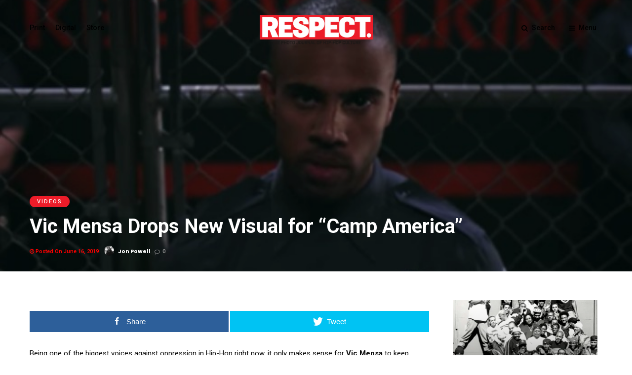

--- FILE ---
content_type: text/html; charset=UTF-8
request_url: https://respect-mag.com/2019/06/vic-mensa-camp-america/
body_size: 18726
content:
<!DOCTYPE html>
<html lang="en-US" >
<head>
<link rel="profile" href="https://gmpg.org/xfn/11" />
<link rel="pingback" href="https://respect-mag.com/xmlrpc.php" />
<!-- Global site tag (gtag.js) - Google Analytics -->
<script async src="https://www.googletagmanager.com/gtag/js?id=UA-30645438-1"></script>
<script>
window.dataLayer = window.dataLayer || [];
function gtag(){dataLayer.push(arguments);}
gtag('js', new Date());
gtag('config', 'UA-30645438-1');
</script>
<script async src="//pagead2.googlesyndication.com/pagead/js/adsbygoogle.js"></script>
<script>
(adsbygoogle = window.adsbygoogle || []).push({
google_ad_client: "ca-pub-6663449431820094",
enable_page_level_ads: true
});
</script>
<script async src="https://securepubads.g.doubleclick.net/tag/js/gpt.js"></script>
<script>
window.googletag = window.googletag || {cmd: []};
googletag.cmd.push(function() {
googletag.defineSlot('/5308475/300x600_ros', [300, 600], 'div-gpt-ad-1623537474263-0').addService(googletag.pubads());
googletag.pubads().enableSingleRequest();
googletag.enableServices();
});
</script>
<script async src="https://securepubads.g.doubleclick.net/tag/js/gpt.js"></script>
<script>
window.googletag = window.googletag || {cmd: []};
googletag.cmd.push(function() {
googletag.defineSlot('/5308475/300x250_btf_ros', [300, 250], 'div-gpt-ad-1623539248624-0').addService(googletag.pubads());
googletag.pubads().enableSingleRequest();
googletag.enableServices();
});
</script>
<meta name='robots' content='index, follow, max-image-preview:large, max-snippet:-1, max-video-preview:-1' />
<style>img:is([sizes="auto" i], [sizes^="auto," i]) { contain-intrinsic-size: 3000px 1500px }</style>
<!-- Open Graph Meta Tags generated by MashShare 3.8.8 - https://mashshare.net -->
<meta property="og:type" content="article" /> 
<meta property="og:title" content="Vic Mensa Drops New Visual for &quot;Camp America&quot;" />
<meta property="og:description" content="Being one of the biggest voices against oppression in Hip-Hop right now, it only makes sense for Vic Mensa to keep putting his foot on the neck of our current administration. For his latest, the" />
<meta property="og:image" content="https://respect-mag.com/wp-content/uploads/2019/06/pjimage-13.jpg" />
<meta property="og:url" content="https://respect-mag.com/2019/06/vic-mensa-camp-america/" />
<meta property="og:site_name" content="RESPECT. | The Photo Journal of Hip-Hop Culture" />
<meta property="article:author" content="https://www.facebook.com/MJonPowell" />
<meta property="article:publisher" content="https://www.facebook.com/respectmag" />
<meta property="article:published_time" content="2019-06-16T09:51:29-04:00" />
<meta property="article:modified_time" content="2019-06-16T09:51:29-04:00" />
<meta property="og:updated_time" content="2019-06-16T09:51:29-04:00" />
<!-- Open Graph Meta Tags generated by MashShare 3.8.8 - https://www.mashshare.net -->
<!-- Twitter Card generated by MashShare 3.8.8 - https://www.mashshare.net -->
<meta property="og:image:width" content="700" />
<meta property="og:image:height" content="400" />
<meta name="twitter:card" content="summary_large_image">
<meta name="twitter:title" content="Vic Mensa Drops New Visual for &quot;Camp America&quot;">
<meta name="twitter:description" content="Being one of the biggest voices against oppression in Hip-Hop right now, it only makes sense for Vic Mensa to keep putting his foot on the neck of our current administration. For his latest, the">
<meta name="twitter:image" content="https://respect-mag.com/wp-content/uploads/2019/06/pjimage-13.jpg">
<meta name="twitter:site" content="@respectmag">
<meta name="twitter:creator" content="@jonxpowell">
<!-- Twitter Card generated by MashShare 3.8.8 - https://www.mashshare.net -->
<!-- This site is optimized with the Yoast SEO plugin v19.10 - https://yoast.com/wordpress/plugins/seo/ -->
<title>Vic Mensa Drops New Visual for &quot;Camp America&quot; - RESPECT. | The Photo Journal of Hip-Hop Culture</title>
<link rel="canonical" href="https://respect-mag.com/2019/06/vic-mensa-camp-america/" />
<meta property="og:locale" content="en_US" />
<meta property="og:type" content="article" />
<meta property="og:title" content="Vic Mensa Drops New Visual for &quot;Camp America&quot; - RESPECT. | The Photo Journal of Hip-Hop Culture" />
<meta property="og:description" content="Being one of the biggest voices against oppression in Hip-Hop right now, it only makes sense for Vic Mensa to keep putting his foot on the neck of our current administration. For his latest, the Chicago star &#8212; along with [&hellip;]" />
<meta property="og:url" content="https://respect-mag.com/2019/06/vic-mensa-camp-america/" />
<meta property="og:site_name" content="RESPECT. | The Photo Journal of Hip-Hop Culture" />
<meta property="article:publisher" content="https://www.facebook.com/respectmag/" />
<meta property="article:author" content="https://www.facebook.com/MJonPowell" />
<meta property="article:published_time" content="2019-06-16T13:51:29+00:00" />
<meta property="og:image" content="https://i1.wp.com/respect-mag.com/wp-content/uploads/2019/06/pjimage-13.jpg?fit=700%2C400&ssl=1" />
<meta property="og:image:width" content="700" />
<meta property="og:image:height" content="400" />
<meta property="og:image:type" content="image/jpeg" />
<meta name="author" content="Jon Powell" />
<meta name="twitter:card" content="summary_large_image" />
<meta name="twitter:creator" content="@jonxpowell" />
<meta name="twitter:site" content="@respectmag" />
<meta name="twitter:label1" content="Written by" />
<meta name="twitter:data1" content="Jon Powell" />
<script type="application/ld+json" class="yoast-schema-graph">{"@context":"https://schema.org","@graph":[{"@type":"Article","@id":"https://respect-mag.com/2019/06/vic-mensa-camp-america/#article","isPartOf":{"@id":"https://respect-mag.com/2019/06/vic-mensa-camp-america/"},"author":{"name":"Jon Powell","@id":"https://respect-mag.com/#/schema/person/42df7f0cb4e59efd290947e6f2fbe6d8"},"headline":"Vic Mensa Drops New Visual for &#8220;Camp America&#8221;","datePublished":"2019-06-16T13:51:29+00:00","dateModified":"2019-06-16T13:51:29+00:00","mainEntityOfPage":{"@id":"https://respect-mag.com/2019/06/vic-mensa-camp-america/"},"wordCount":107,"commentCount":0,"publisher":{"@id":"https://respect-mag.com/#organization"},"image":{"@id":"https://respect-mag.com/2019/06/vic-mensa-camp-america/#primaryimage"},"thumbnailUrl":"https://i0.wp.com/respect-mag.com/wp-content/uploads/2019/06/pjimage-13.jpg?fit=700%2C400&ssl=1","keywords":["Vic Mensa"],"articleSection":["Videos"],"inLanguage":"en-US","potentialAction":[{"@type":"CommentAction","name":"Comment","target":["https://respect-mag.com/2019/06/vic-mensa-camp-america/#respond"]}]},{"@type":"WebPage","@id":"https://respect-mag.com/2019/06/vic-mensa-camp-america/","url":"https://respect-mag.com/2019/06/vic-mensa-camp-america/","name":"Vic Mensa Drops New Visual for \"Camp America\" - RESPECT. | The Photo Journal of Hip-Hop Culture","isPartOf":{"@id":"https://respect-mag.com/#website"},"primaryImageOfPage":{"@id":"https://respect-mag.com/2019/06/vic-mensa-camp-america/#primaryimage"},"image":{"@id":"https://respect-mag.com/2019/06/vic-mensa-camp-america/#primaryimage"},"thumbnailUrl":"https://i0.wp.com/respect-mag.com/wp-content/uploads/2019/06/pjimage-13.jpg?fit=700%2C400&ssl=1","datePublished":"2019-06-16T13:51:29+00:00","dateModified":"2019-06-16T13:51:29+00:00","breadcrumb":{"@id":"https://respect-mag.com/2019/06/vic-mensa-camp-america/#breadcrumb"},"inLanguage":"en-US","potentialAction":[{"@type":"ReadAction","target":["https://respect-mag.com/2019/06/vic-mensa-camp-america/"]}]},{"@type":"ImageObject","inLanguage":"en-US","@id":"https://respect-mag.com/2019/06/vic-mensa-camp-america/#primaryimage","url":"https://i0.wp.com/respect-mag.com/wp-content/uploads/2019/06/pjimage-13.jpg?fit=700%2C400&ssl=1","contentUrl":"https://i0.wp.com/respect-mag.com/wp-content/uploads/2019/06/pjimage-13.jpg?fit=700%2C400&ssl=1","width":700,"height":400,"caption":"Video screenshot"},{"@type":"BreadcrumbList","@id":"https://respect-mag.com/2019/06/vic-mensa-camp-america/#breadcrumb","itemListElement":[{"@type":"ListItem","position":1,"name":"Home","item":"https://respect-mag.com/"},{"@type":"ListItem","position":2,"name":"Vic Mensa Drops New Visual for &#8220;Camp America&#8221;"}]},{"@type":"WebSite","@id":"https://respect-mag.com/#website","url":"https://respect-mag.com/","name":"RESPECT. | The Photo Journal of Hip-Hop Culture","description":"The Photo Journal of Hip-Hop Culture","publisher":{"@id":"https://respect-mag.com/#organization"},"potentialAction":[{"@type":"SearchAction","target":{"@type":"EntryPoint","urlTemplate":"https://respect-mag.com/?s={search_term_string}"},"query-input":"required name=search_term_string"}],"inLanguage":"en-US"},{"@type":"Organization","@id":"https://respect-mag.com/#organization","name":"RESPECT. Magazine","url":"https://respect-mag.com/","logo":{"@type":"ImageObject","inLanguage":"en-US","@id":"https://respect-mag.com/#/schema/logo/image/","url":"https://i0.wp.com/respect-mag.com/wp-content/uploads/2018/09/respectlogo-e1591065274392.jpg?fit=300%2C65&ssl=1","contentUrl":"https://i0.wp.com/respect-mag.com/wp-content/uploads/2018/09/respectlogo-e1591065274392.jpg?fit=300%2C65&ssl=1","width":300,"height":65,"caption":"RESPECT. Magazine"},"image":{"@id":"https://respect-mag.com/#/schema/logo/image/"},"sameAs":["https://www.instagram.com/respectthemag/","https://www.linkedin.com/company/respect.-magazine/","https://www.youtube.com/RESPECTMagazine","https://www.facebook.com/respectmag/","https://twitter.com/respectmag"]},{"@type":"Person","@id":"https://respect-mag.com/#/schema/person/42df7f0cb4e59efd290947e6f2fbe6d8","name":"Jon Powell","image":{"@type":"ImageObject","inLanguage":"en-US","@id":"https://respect-mag.com/#/schema/person/image/","url":"https://secure.gravatar.com/avatar/c047bdbc628acd530f7ef663d68bb0cf715e0eb21f1c6b873a6ce2b94b720b4f?s=96&d=mm&r=g","contentUrl":"https://secure.gravatar.com/avatar/c047bdbc628acd530f7ef663d68bb0cf715e0eb21f1c6b873a6ce2b94b720b4f?s=96&d=mm&r=g","caption":"Jon Powell"},"description":"Currently working as Senior Editor of RESPECT. Magazine, I (Jon Powell) have 10 years experience in digital and print media -- this includes writing, photography and video editing production. I have worked extensively in Washington, D.C. and London, England and specialise in urban music and culture.","sameAs":["http://atthe.pub","https://www.facebook.com/MJonPowell","https://twitter.com/jonxpowell"],"url":"https://respect-mag.com/author/jon-powell/"}]}</script>
<!-- / Yoast SEO plugin. -->
<link rel='dns-prefetch' href='//secure.gravatar.com' />
<link rel='dns-prefetch' href='//fonts.googleapis.com' />
<link rel='dns-prefetch' href='//v0.wordpress.com' />
<link rel='dns-prefetch' href='//c0.wp.com' />
<link rel='dns-prefetch' href='//i0.wp.com' />
<link rel="alternate" type="application/rss+xml" title="RESPECT. | The Photo Journal of Hip-Hop Culture &raquo; Feed" href="https://respect-mag.com/feed/" />
<link rel="alternate" type="application/rss+xml" title="RESPECT. | The Photo Journal of Hip-Hop Culture &raquo; Comments Feed" href="https://respect-mag.com/comments/feed/" />
<meta name="viewport" content="width=device-width, initial-scale=1, maximum-scale=1" /><meta name="format-detection" content="telephone=no"><meta property="og:type" content="article" /><meta property="og:image" content="https://i0.wp.com/respect-mag.com/wp-content/uploads/2019/06/pjimage-13.jpg?resize=600%2C400&#038;ssl=1"/><meta property="og:title" content="Vic Mensa Drops New Visual for &#8220;Camp America&#8221;"/><meta property="og:url" content="https://respect-mag.com/2019/06/vic-mensa-camp-america/"/><meta property="og:description" content=""/><link rel="alternate" type="application/rss+xml" title="RESPECT. | The Photo Journal of Hip-Hop Culture &raquo; Vic Mensa Drops New Visual for &#8220;Camp America&#8221; Comments Feed" href="https://respect-mag.com/2019/06/vic-mensa-camp-america/feed/" />
<link rel='stylesheet' id='wp-block-library-css' href='https://c0.wp.com/c/6.8.3/wp-includes/css/dist/block-library/style.min.css' type='text/css' media='all' />
<style id='wp-block-library-inline-css' type='text/css'>
.has-text-align-justify{text-align:justify;}
</style>
<style id='classic-theme-styles-inline-css' type='text/css'>
/*! This file is auto-generated */
.wp-block-button__link{color:#fff;background-color:#32373c;border-radius:9999px;box-shadow:none;text-decoration:none;padding:calc(.667em + 2px) calc(1.333em + 2px);font-size:1.125em}.wp-block-file__button{background:#32373c;color:#fff;text-decoration:none}
</style>
<link rel='stylesheet' id='mediaelement-css' href='https://c0.wp.com/c/6.8.3/wp-includes/js/mediaelement/mediaelementplayer-legacy.min.css' type='text/css' media='all' />
<link rel='stylesheet' id='wp-mediaelement-css' href='https://c0.wp.com/c/6.8.3/wp-includes/js/mediaelement/wp-mediaelement.min.css' type='text/css' media='all' />
<style id='global-styles-inline-css' type='text/css'>
:root{--wp--preset--aspect-ratio--square: 1;--wp--preset--aspect-ratio--4-3: 4/3;--wp--preset--aspect-ratio--3-4: 3/4;--wp--preset--aspect-ratio--3-2: 3/2;--wp--preset--aspect-ratio--2-3: 2/3;--wp--preset--aspect-ratio--16-9: 16/9;--wp--preset--aspect-ratio--9-16: 9/16;--wp--preset--color--black: #000000;--wp--preset--color--cyan-bluish-gray: #abb8c3;--wp--preset--color--white: #ffffff;--wp--preset--color--pale-pink: #f78da7;--wp--preset--color--vivid-red: #cf2e2e;--wp--preset--color--luminous-vivid-orange: #ff6900;--wp--preset--color--luminous-vivid-amber: #fcb900;--wp--preset--color--light-green-cyan: #7bdcb5;--wp--preset--color--vivid-green-cyan: #00d084;--wp--preset--color--pale-cyan-blue: #8ed1fc;--wp--preset--color--vivid-cyan-blue: #0693e3;--wp--preset--color--vivid-purple: #9b51e0;--wp--preset--gradient--vivid-cyan-blue-to-vivid-purple: linear-gradient(135deg,rgba(6,147,227,1) 0%,rgb(155,81,224) 100%);--wp--preset--gradient--light-green-cyan-to-vivid-green-cyan: linear-gradient(135deg,rgb(122,220,180) 0%,rgb(0,208,130) 100%);--wp--preset--gradient--luminous-vivid-amber-to-luminous-vivid-orange: linear-gradient(135deg,rgba(252,185,0,1) 0%,rgba(255,105,0,1) 100%);--wp--preset--gradient--luminous-vivid-orange-to-vivid-red: linear-gradient(135deg,rgba(255,105,0,1) 0%,rgb(207,46,46) 100%);--wp--preset--gradient--very-light-gray-to-cyan-bluish-gray: linear-gradient(135deg,rgb(238,238,238) 0%,rgb(169,184,195) 100%);--wp--preset--gradient--cool-to-warm-spectrum: linear-gradient(135deg,rgb(74,234,220) 0%,rgb(151,120,209) 20%,rgb(207,42,186) 40%,rgb(238,44,130) 60%,rgb(251,105,98) 80%,rgb(254,248,76) 100%);--wp--preset--gradient--blush-light-purple: linear-gradient(135deg,rgb(255,206,236) 0%,rgb(152,150,240) 100%);--wp--preset--gradient--blush-bordeaux: linear-gradient(135deg,rgb(254,205,165) 0%,rgb(254,45,45) 50%,rgb(107,0,62) 100%);--wp--preset--gradient--luminous-dusk: linear-gradient(135deg,rgb(255,203,112) 0%,rgb(199,81,192) 50%,rgb(65,88,208) 100%);--wp--preset--gradient--pale-ocean: linear-gradient(135deg,rgb(255,245,203) 0%,rgb(182,227,212) 50%,rgb(51,167,181) 100%);--wp--preset--gradient--electric-grass: linear-gradient(135deg,rgb(202,248,128) 0%,rgb(113,206,126) 100%);--wp--preset--gradient--midnight: linear-gradient(135deg,rgb(2,3,129) 0%,rgb(40,116,252) 100%);--wp--preset--font-size--small: 13px;--wp--preset--font-size--medium: 20px;--wp--preset--font-size--large: 36px;--wp--preset--font-size--x-large: 42px;--wp--preset--spacing--20: 0.44rem;--wp--preset--spacing--30: 0.67rem;--wp--preset--spacing--40: 1rem;--wp--preset--spacing--50: 1.5rem;--wp--preset--spacing--60: 2.25rem;--wp--preset--spacing--70: 3.38rem;--wp--preset--spacing--80: 5.06rem;--wp--preset--shadow--natural: 6px 6px 9px rgba(0, 0, 0, 0.2);--wp--preset--shadow--deep: 12px 12px 50px rgba(0, 0, 0, 0.4);--wp--preset--shadow--sharp: 6px 6px 0px rgba(0, 0, 0, 0.2);--wp--preset--shadow--outlined: 6px 6px 0px -3px rgba(255, 255, 255, 1), 6px 6px rgba(0, 0, 0, 1);--wp--preset--shadow--crisp: 6px 6px 0px rgba(0, 0, 0, 1);}:where(.is-layout-flex){gap: 0.5em;}:where(.is-layout-grid){gap: 0.5em;}body .is-layout-flex{display: flex;}.is-layout-flex{flex-wrap: wrap;align-items: center;}.is-layout-flex > :is(*, div){margin: 0;}body .is-layout-grid{display: grid;}.is-layout-grid > :is(*, div){margin: 0;}:where(.wp-block-columns.is-layout-flex){gap: 2em;}:where(.wp-block-columns.is-layout-grid){gap: 2em;}:where(.wp-block-post-template.is-layout-flex){gap: 1.25em;}:where(.wp-block-post-template.is-layout-grid){gap: 1.25em;}.has-black-color{color: var(--wp--preset--color--black) !important;}.has-cyan-bluish-gray-color{color: var(--wp--preset--color--cyan-bluish-gray) !important;}.has-white-color{color: var(--wp--preset--color--white) !important;}.has-pale-pink-color{color: var(--wp--preset--color--pale-pink) !important;}.has-vivid-red-color{color: var(--wp--preset--color--vivid-red) !important;}.has-luminous-vivid-orange-color{color: var(--wp--preset--color--luminous-vivid-orange) !important;}.has-luminous-vivid-amber-color{color: var(--wp--preset--color--luminous-vivid-amber) !important;}.has-light-green-cyan-color{color: var(--wp--preset--color--light-green-cyan) !important;}.has-vivid-green-cyan-color{color: var(--wp--preset--color--vivid-green-cyan) !important;}.has-pale-cyan-blue-color{color: var(--wp--preset--color--pale-cyan-blue) !important;}.has-vivid-cyan-blue-color{color: var(--wp--preset--color--vivid-cyan-blue) !important;}.has-vivid-purple-color{color: var(--wp--preset--color--vivid-purple) !important;}.has-black-background-color{background-color: var(--wp--preset--color--black) !important;}.has-cyan-bluish-gray-background-color{background-color: var(--wp--preset--color--cyan-bluish-gray) !important;}.has-white-background-color{background-color: var(--wp--preset--color--white) !important;}.has-pale-pink-background-color{background-color: var(--wp--preset--color--pale-pink) !important;}.has-vivid-red-background-color{background-color: var(--wp--preset--color--vivid-red) !important;}.has-luminous-vivid-orange-background-color{background-color: var(--wp--preset--color--luminous-vivid-orange) !important;}.has-luminous-vivid-amber-background-color{background-color: var(--wp--preset--color--luminous-vivid-amber) !important;}.has-light-green-cyan-background-color{background-color: var(--wp--preset--color--light-green-cyan) !important;}.has-vivid-green-cyan-background-color{background-color: var(--wp--preset--color--vivid-green-cyan) !important;}.has-pale-cyan-blue-background-color{background-color: var(--wp--preset--color--pale-cyan-blue) !important;}.has-vivid-cyan-blue-background-color{background-color: var(--wp--preset--color--vivid-cyan-blue) !important;}.has-vivid-purple-background-color{background-color: var(--wp--preset--color--vivid-purple) !important;}.has-black-border-color{border-color: var(--wp--preset--color--black) !important;}.has-cyan-bluish-gray-border-color{border-color: var(--wp--preset--color--cyan-bluish-gray) !important;}.has-white-border-color{border-color: var(--wp--preset--color--white) !important;}.has-pale-pink-border-color{border-color: var(--wp--preset--color--pale-pink) !important;}.has-vivid-red-border-color{border-color: var(--wp--preset--color--vivid-red) !important;}.has-luminous-vivid-orange-border-color{border-color: var(--wp--preset--color--luminous-vivid-orange) !important;}.has-luminous-vivid-amber-border-color{border-color: var(--wp--preset--color--luminous-vivid-amber) !important;}.has-light-green-cyan-border-color{border-color: var(--wp--preset--color--light-green-cyan) !important;}.has-vivid-green-cyan-border-color{border-color: var(--wp--preset--color--vivid-green-cyan) !important;}.has-pale-cyan-blue-border-color{border-color: var(--wp--preset--color--pale-cyan-blue) !important;}.has-vivid-cyan-blue-border-color{border-color: var(--wp--preset--color--vivid-cyan-blue) !important;}.has-vivid-purple-border-color{border-color: var(--wp--preset--color--vivid-purple) !important;}.has-vivid-cyan-blue-to-vivid-purple-gradient-background{background: var(--wp--preset--gradient--vivid-cyan-blue-to-vivid-purple) !important;}.has-light-green-cyan-to-vivid-green-cyan-gradient-background{background: var(--wp--preset--gradient--light-green-cyan-to-vivid-green-cyan) !important;}.has-luminous-vivid-amber-to-luminous-vivid-orange-gradient-background{background: var(--wp--preset--gradient--luminous-vivid-amber-to-luminous-vivid-orange) !important;}.has-luminous-vivid-orange-to-vivid-red-gradient-background{background: var(--wp--preset--gradient--luminous-vivid-orange-to-vivid-red) !important;}.has-very-light-gray-to-cyan-bluish-gray-gradient-background{background: var(--wp--preset--gradient--very-light-gray-to-cyan-bluish-gray) !important;}.has-cool-to-warm-spectrum-gradient-background{background: var(--wp--preset--gradient--cool-to-warm-spectrum) !important;}.has-blush-light-purple-gradient-background{background: var(--wp--preset--gradient--blush-light-purple) !important;}.has-blush-bordeaux-gradient-background{background: var(--wp--preset--gradient--blush-bordeaux) !important;}.has-luminous-dusk-gradient-background{background: var(--wp--preset--gradient--luminous-dusk) !important;}.has-pale-ocean-gradient-background{background: var(--wp--preset--gradient--pale-ocean) !important;}.has-electric-grass-gradient-background{background: var(--wp--preset--gradient--electric-grass) !important;}.has-midnight-gradient-background{background: var(--wp--preset--gradient--midnight) !important;}.has-small-font-size{font-size: var(--wp--preset--font-size--small) !important;}.has-medium-font-size{font-size: var(--wp--preset--font-size--medium) !important;}.has-large-font-size{font-size: var(--wp--preset--font-size--large) !important;}.has-x-large-font-size{font-size: var(--wp--preset--font-size--x-large) !important;}
:where(.wp-block-post-template.is-layout-flex){gap: 1.25em;}:where(.wp-block-post-template.is-layout-grid){gap: 1.25em;}
:where(.wp-block-columns.is-layout-flex){gap: 2em;}:where(.wp-block-columns.is-layout-grid){gap: 2em;}
:root :where(.wp-block-pullquote){font-size: 1.5em;line-height: 1.6;}
</style>
<link rel='stylesheet' id='mashsb-styles-css' href='//respect-mag.com/wp-content/cache/wpfc-minified/mmfzrz6e/bj60b.css' type='text/css' media='all' />
<style id='mashsb-styles-inline-css' type='text/css'>
.mashsb-count {color:#cccccc;}@media only screen and (min-width:568px){.mashsb-buttons a {min-width: 177px;}}
</style>
<link rel='stylesheet' id='wpos-slick-style-css' href='//respect-mag.com/wp-content/cache/wpfc-minified/g26cd44f/bj60b.css' type='text/css' media='all' />
<link rel='stylesheet' id='wpls-public-style-css' href='//respect-mag.com/wp-content/cache/wpfc-minified/kqgxme68/bj60b.css' type='text/css' media='all' />
<link rel='stylesheet' id='grandmagazine-reset-css-css' href='//respect-mag.com/wp-content/cache/wpfc-minified/7j6efw2l/bj60b.css' type='text/css' media='all' />
<link rel='stylesheet' id='grandmagazine-wordpress-css-css' href='//respect-mag.com/wp-content/cache/wpfc-minified/q9nx4o8v/bj60b.css' type='text/css' media='all' />
<link rel='stylesheet' id='grandmagazine-animation-css' href='//respect-mag.com/wp-content/cache/wpfc-minified/88ei7hbi/bj60b.css' type='text/css' media='all' />
<link rel='stylesheet' id='magnific-css' href='//respect-mag.com/wp-content/cache/wpfc-minified/jlq1gl1q/bj60b.css' type='text/css' media='all' />
<link rel='stylesheet' id='grandmagazine-jquery-ui-css-css' href='//respect-mag.com/wp-content/cache/wpfc-minified/7j9or9yn/bj60b.css' type='text/css' media='all' />
<link rel='stylesheet' id='flexslider-css' href='//respect-mag.com/wp-content/cache/wpfc-minified/qve6kkwl/bj60b.css' type='text/css' media='all' />
<link rel='stylesheet' id='tooltipster-css' href='//respect-mag.com/wp-content/cache/wpfc-minified/mnmlme6r/bj60b.css' type='text/css' media='all' />
<link rel='stylesheet' id='grandmagazine-screen-css-css' href='//respect-mag.com/wp-content/cache/wpfc-minified/g51ccfkq/bj60b.css' type='text/css' media='all' />
<link rel='stylesheet' id='grandmagazine-fonts-css' href='https://fonts.googleapis.com/css?family=Roboto%3A300%2C400%2C500%2C600%2C700%7CPoppins%3A300%2C400%2C500%2C600%2C700&#038;subset=latin%2Ccyrillic-ext%2Cgreek-ext%2Ccyrillic' type='text/css' media='all' />
<link rel='stylesheet' id='fontawesome-css' href='//respect-mag.com/wp-content/cache/wpfc-minified/loymlncx/bj60b.css' type='text/css' media='all' />
<link rel='stylesheet' id='grandmagazine-script-custom-css-css' href='//respect-mag.com/wp-content/cache/wpfc-minified/q1um95z/bj60b.css' type='text/css' media='all' />
<link rel='stylesheet' id='slb_core-css' href='//respect-mag.com/wp-content/cache/wpfc-minified/lozp0ir9/bj60b.css' type='text/css' media='all' />
<link rel='stylesheet' id='grandmagazine-script-responsive-css-css' href='//respect-mag.com/wp-content/cache/wpfc-minified/loeh7lhv/bj60b.css' type='text/css' media='all' />
<link rel='stylesheet' id='kirki_google_fonts-css' href='https://fonts.googleapis.com/css?family=Roboto%3A700%2C500%2C500%2C500%2C100%2C100italic%2C300%2C300italic%2Cregular%2Citalic%2C500%2C500italic%2C700%2C700italic%2C900%2C900italic%7CPoppins%3A500%2C500%2C500%2C100%2C100italic%2C200%2C200italic%2C300%2C300italic%2Cregular%2Citalic%2C500%2C500italic%2C600%2C600italic%2C700%2C700italic%2C800%2C800italic%2C900%2C900italic&#038;subset' type='text/css' media='all' />
<link rel='stylesheet' id='kirki-styles-global-css' href='//respect-mag.com/wp-content/themes/RESPECT2.0/modules/kirki/assets/css/kirki-styles.css' type='text/css' media='all' />
<style id='kirki-styles-global-inline-css' type='text/css'>
body, input[type=text], input[type=email], input[type=url], input[type=password], textarea{font-family:Roboto, Helvetica, Arial, sans-serif;}body, input[type=text], input[type=password], input[type=email], input[type=url], input[type=date], textarea{font-size:15px;}h1, h2, h3, h4, h5, h6, h7, .page_tagline, .author_label, blockquote, #post_filter li a{font-family:Roboto, Helvetica, Arial, sans-serif;}h1, h2, h3, h4, h5, h6, h7{font-weight:700;letter-spacing:0px;}h1{font-size:34px;}h2{font-size:30px;}h3{font-size:26px;}h4{font-size:22px;}h5{font-size:18px;}h6{font-size:16px;}.post_info_cat a, #post_info_bar #post_indicator, #post_filter li a.filter_active, .post_circle_thumb .popular_order, .post_share_text, .post_excerpt.post_tag a:hover{background:#ee1c29;}#page_content_wrapper .sidebar .content .sidebar_widget li.widget_mc4wp_form_widget h2.widgettitle, #footer ul.sidebar_widget > li.widget_mc4wp_form_widget h2.widgettitle, .mobile_menu_wrapper .sidebar_wrapper .sidebar .content .sidebar_widget li.widget_mc4wp_form_widget h2.widgettitle, .mashsb-count, #page_caption .return_home, blockquote:before{color:#ee1c29;}#page_caption .return_home, .post_share_text, blockquote:after, blockquote:after, .post_excerpt.post_tag a:hover{border-color:#ee1c29;}body, #gallery_lightbox h2, .slider_wrapper .gallery_image_caption h2, .post_info a{color:#0a0a0a;}::selection{background-color:#0a0a0a;}a, .post_header h5 a:hover, .post_header h3 a:hover, .post_header.grid h6 a:hover, .post_header.fullwidth h4 a:hover, .post_header h5 a:hover{color:#ee1c29;}.post_info_cat a:hover{background:#ee1c29;}a:hover, a:active, .post_info_comment a i{color:#ee1c29;}h1, h2, h3, h4, h5, pre, code, tt, blockquote, .post_header h5 a, .post_header h3 a, .post_header.grid h6 a, .post_header.fullwidth h4 a, .post_header h5 a, blockquote, .site_loading_logo_item i, .post_excerpt.post_tag a, .readmore, #autocomplete li:not(.view_all) a, .browse_category_wrapper li a .browse_category_name{color:#000000;}#social_share_wrapper, hr, #social_share_wrapper, .post.type-post, .comment .right, .widget_tag_cloud div a, .meta-tags a, .tag_cloud a, #footer, #post_more_wrapper, #page_content_wrapper .inner .sidebar_wrapper ul.sidebar_widget li.widget_nav_menu ul.menu li.current-menu-item a, .page_content_wrapper .inner .sidebar_wrapper ul.sidebar_widget li.widget_nav_menu ul.menu li.current-menu-item a, #autocomplete, .page_tagline, .fullwidth_comment_wrapper, #page_content_wrapper .sidebar .content .sidebar_widget li h2.widgettitle, h2.widgettitle, h5.widgettitle, .pagination, .loaded_no_results, .loading_button_wrapper, #page_caption, .comment{border-color:#e1e1e1;}input[type=text], input[type=password], input[type=email], input[type=url], textarea{background-color:#EFEFEF;color:#444444;border-color:#EFEFEF;}input[type=text]:focus, input[type=password]:focus, input[type=email]:focus, input[type=url]:focus, textarea:focus{border-color:#f0f0f0;background:#f0f0f0;}input[type=submit], input[type=button], a.button, .button{font-family:Poppins, Helvetica, Arial, sans-serif;}input[type=submit], input[type=button], a.button, .button, .pagination a:hover, #toTop, #close_mobile_menu, #close_search, #close_browse, .woocommerce #respond input#submit.alt, .woocommerce a.button.alt, .woocommerce button.button.alt, .woocommerce input.button.alt{background-color:#ee1c29;}.readmore:hover{border-color:#ee1c29;color:#ee1c29;}input[type=submit], input[type=button], a.button, .button, #toTop, #close_mobile_menu, #close_search, #close_browse, .woocommerce #respond input#submit.alt, .woocommerce a.button.alt, .woocommerce button.button.alt, .woocommerce input.button.alt{color:#ffffff;border-color:#ee1c29;}.frame_top, .frame_bottom, .frame_left, .frame_right{background:#000000;}#menu_wrapper .nav ul li a, #menu_wrapper div .nav li > a, #logo_right_button a{font-family:Roboto, Helvetica, Arial, sans-serif;font-size:14px;font-weight:500;letter-spacing:0px;text-transform:none;color:#000000;}#menu_wrapper .nav ul li a.hover, #menu_wrapper .nav ul li a:hover, #menu_wrapper div .nav li a.hover, #menu_wrapper div .nav li a:hover{color:#ee1c29;}#menu_wrapper div .nav > li.current-menu-item > a, #menu_wrapper div .nav > li.current-menu-parent > a, #menu_wrapper div .nav > li.current-menu-ancestor > a{color:#ee1c29;}.top_bar{background:#ffffff;}#menu_wrapper .nav ul li ul li a, #menu_wrapper div .nav li ul li a, #menu_wrapper div .nav li.current-menu-parent ul li a{font-size:12px;font-weight:500;letter-spacing:0px;text-transform:none;color:#000000;}#menu_wrapper .nav ul li ul li a:hover, #menu_wrapper div .nav li ul li a:hover, #menu_wrapper div .nav li.current-menu-parent ul li a:hover, #menu_wrapper .nav ul li.megamenu ul li ul li a:hover, #menu_wrapper div .nav li.megamenu ul li ul li a:hover, #menu_wrapper .nav ul li.megamenu ul li ul li a:active, #menu_wrapper div .nav li.megamenu ul li ul li a:active{color:#ee1c29;background:#ffffff;}#menu_wrapper .nav ul li ul, #menu_wrapper div .nav li ul{background:#ffffff;}.above_top_bar{background:#000000;}#top_menu li a, .top_contact_info, .top_contact_info i, .top_contact_info a, .top_contact_info a:hover, .top_contact_info a:active{color:#ffffff;}.mobile_menu_wrapper{background:#ffffff;}.mobile_main_nav li a, #sub_menu li a{font-family:Roboto, Helvetica, Arial, sans-serif;font-size:14px;text-transform:none;letter-spacing:0px;}.mobile_main_nav li a, #sub_menu li a, .mobile_menu_wrapper .sidebar_wrapper a, .mobile_menu_wrapper .sidebar_wrapper{color:#000000;}.mobile_main_nav li a:hover, .mobile_main_nav li a:active, #sub_menu li a:hover, #sub_menu li a:active{color:#ee1c29;}#page_caption{padding-top:50px;padding-bottom:60px;}#page_caption h1{font-size:40px;}#page_caption h1, .post_caption h1{font-weight:700;text-transform:none;letter-spacing:0px;color:#000000;}#page_caption.hasbg, .post_featured_content_bg{height:550px;}.page_tagline{color:#999999;font-size:14px;font-weight:500;letter-spacing:0px;text-transform:none;}#page_content_wrapper .sidebar .content .sidebar_widget li h2.widgettitle, h2.widgettitle, h5.widgettitle{font-family:Roboto, Helvetica, Arial, sans-serif;font-size:12px;font-weight:600;letter-spacing:2px;text-transform:uppercase;color:#000000;}#page_content_wrapper .inner .sidebar_wrapper .sidebar .content, .page_content_wrapper .inner .sidebar_wrapper .sidebar .content{color:#444444;}#page_content_wrapper .inner .sidebar_wrapper a, .page_content_wrapper .inner .sidebar_wrapper a{color:#000000;}#page_content_wrapper .inner .sidebar_wrapper a:hover, #page_content_wrapper .inner .sidebar_wrapper a:active, .page_content_wrapper .inner .sidebar_wrapper a:hover, .page_content_wrapper .inner .sidebar_wrapper a:active{color:#ee1c29;}.footer_bar{background:#000000;}#footer, #copyright, #footer_browse_category, #footer .post_attribute, #footer .comment_date, #footer .post-date, #footer ul.sidebar_widget > li.widget_mc4wp_form_widget{color:#666666;}#copyright, #copyright a, #copyright a:active, #footer a, #footer a:active, #footer h2.widgettitle, #footer_browse_category h2, #footer_browse_category .browse_category_wrapper li a .browse_category_name{color:#ffffff;}#copyright a:hover, #footer a:hover, .social_wrapper ul li a:hover{color:#999999;}.footer_bar_wrapper, .footer_bar, #footer h2.widgettitle, #footer ul.sidebar_widget > li.widget_mc4wp_form_widget, #footer_browse_category{border-color:#333333;}#footer .widget_tag_cloud div a, #footer_browse_category .browse_category_wrapper li a .browse_category_name{background:#333333;}.footer_bar_wrapper .social_wrapper ul li a{color:#ffffff;}.post_icon_hot{background:#ee1c29;}.post_icon_trend{background:#ee1c29;}.post_header:not(.single) h5, body.single-post .post_header_title h1, .post_related strong, .post_info_comment, .pagination a, #page_content_wrapper .sidebar .content .posts.blog li a, .page_content_wrapper .sidebar .content .posts.blog li a, #footer ul.sidebar_widget .posts.blog li a, #autocomplete li strong{font-family:Roboto, Helvetica, Arial, sans-serif;}.post_header:not(.single) h5, body.single-post .post_header_title h1, #page_content_wrapper .posts.blog li a, .page_content_wrapper .posts.blog li a, #page_content_wrapper .sidebar .content .sidebar_widget > li.widget_recent_entries ul li a, #autocomplete li strong, .post_related strong, #footer ul.sidebar_widget .posts.blog li a, li.widget_post_views_counter_list_widget .post-title{text-transform:none;letter-spacing:0px;}.post_info_date, .post_attribute, .comment_date, .post-date, .post_info_comment, .slide_post_excerpt{font-family:Roboto, Helvetica, Arial, sans-serif;}
</style>
<link rel='stylesheet' id='social-logos-css' href='https://c0.wp.com/p/jetpack/11.5.1/_inc/social-logos/social-logos.min.css' type='text/css' media='all' />
<link rel='stylesheet' id='jetpack_css-css' href='https://c0.wp.com/p/jetpack/11.5.1/css/jetpack.css' type='text/css' media='all' />
<script type="text/javascript" id="jetpack_related-posts-js-extra">
/* <![CDATA[ */
var related_posts_js_options = {"post_heading":"h4"};
/* ]]> */
</script>
<script type="text/javascript" src="https://c0.wp.com/p/jetpack/11.5.1/_inc/build/related-posts/related-posts.min.js" id="jetpack_related-posts-js"></script>
<script src='//respect-mag.com/wp-content/cache/wpfc-minified/f18wghg2/bj60b.js' type="text/javascript"></script>
<!-- <script type="text/javascript" src="https://respect-mag.com/wp-content/plugins/jquery-manager/assets/js/jquery-2.2.4.min.js" id="jquery-core-js"></script> -->
<!-- <script type="text/javascript" src="https://respect-mag.com/wp-content/plugins/jquery-manager/assets/js/jquery-migrate-1.4.1.min.js" id="jquery-migrate-js"></script> -->
<script type="text/javascript" id="mashsb-js-extra">
/* <![CDATA[ */
var mashsb = {"shares":"0","round_shares":"1","animate_shares":"0","dynamic_buttons":"0","share_url":"https:\/\/respect-mag.com\/2019\/06\/vic-mensa-camp-america\/","title":"Vic+Mensa+Drops+New+Visual+for+%E2%80%9CCamp+America%E2%80%9D","image":"https:\/\/respect-mag.com\/wp-content\/uploads\/2019\/06\/pjimage-13.jpg","desc":"Being one of the biggest voices against oppression in Hip-Hop right now, it only makes sense for Vic Mensa to keep putting his foot on the neck of our current administration. For his latest, the \u2026","hashtag":"respectmag","subscribe":"content","subscribe_url":"","activestatus":"1","singular":"1","twitter_popup":"1","refresh":"0","nonce":"75fe0bc259","postid":"218555","servertime":"1769781199","ajaxurl":"https:\/\/respect-mag.com\/wp-admin\/admin-ajax.php"};
/* ]]> */
</script>
<script src='//respect-mag.com/wp-content/cache/wpfc-minified/kcu4c8p5/bj60b.js' type="text/javascript"></script>
<!-- <script type="text/javascript" src="https://respect-mag.com/wp-content/plugins/mashsharer/assets/js/mashsb.min.js" id="mashsb-js"></script> -->
<link rel="https://api.w.org/" href="https://respect-mag.com/wp-json/" /><link rel="alternate" title="JSON" type="application/json" href="https://respect-mag.com/wp-json/wp/v2/posts/218555" /><link rel="EditURI" type="application/rsd+xml" title="RSD" href="https://respect-mag.com/xmlrpc.php?rsd" />
<meta name="generator" content="WordPress 6.8.3" />
<link rel='shortlink' href='https://wp.me/p3P27B-UR5' />
<link rel="alternate" title="oEmbed (JSON)" type="application/json+oembed" href="https://respect-mag.com/wp-json/oembed/1.0/embed?url=https%3A%2F%2Frespect-mag.com%2F2019%2F06%2Fvic-mensa-camp-america%2F" />
<link rel="alternate" title="oEmbed (XML)" type="text/xml+oembed" href="https://respect-mag.com/wp-json/oembed/1.0/embed?url=https%3A%2F%2Frespect-mag.com%2F2019%2F06%2Fvic-mensa-camp-america%2F&#038;format=xml" />
<style>img#wpstats{display:none}</style>
<meta name="generator" content="Elementor 3.13.1; features: a11y_improvements, additional_custom_breakpoints; settings: css_print_method-internal, google_font-enabled, font_display-auto">
<link rel="icon" href="https://i0.wp.com/respect-mag.com/wp-content/uploads/2018/06/cropped-logologo.png?fit=32%2C32&#038;ssl=1" sizes="32x32" />
<link rel="icon" href="https://i0.wp.com/respect-mag.com/wp-content/uploads/2018/06/cropped-logologo.png?fit=192%2C192&#038;ssl=1" sizes="192x192" />
<link rel="apple-touch-icon" href="https://i0.wp.com/respect-mag.com/wp-content/uploads/2018/06/cropped-logologo.png?fit=180%2C180&#038;ssl=1" />
<meta name="msapplication-TileImage" content="https://i0.wp.com/respect-mag.com/wp-content/uploads/2018/06/cropped-logologo.png?fit=270%2C270&#038;ssl=1" />
<style type="text/css" id="wp-custom-css">.post_img.featured_content {
display: none;
}
.post_info_date {
color: #ff0000;
}
.post_info_date a {
color: #ff0000;
}
iframe#fitvid1 {
width: 100%;
height: 500px;
}
#footer {
color: #ffffff
}
@media screen and (max-width: 500px) { 
.bigad1 { 
display: none; 
}  
}
@media screen and (max-width: 500px) { 
.bigad2 { 
display: none; 
}  
}
@media screen and (min-width: 500px) { 
.smallad { 
display: none; 
}  
}</style></head>
<body data-rsssl=1 class="wp-singular post-template-default single single-post postid-218555 single-format-standard wp-theme-RESPECT20 elementor-default elementor-kit-243168">
<input type="hidden" id="pp_enable_right_click" name="pp_enable_right_click" value="1"/>
<input type="hidden" id="pp_enable_dragging" name="pp_enable_dragging" value="1"/>
<input type="hidden" id="pp_image_path" name="pp_image_path" value="https://respect-mag.com/wp-content/themes/RESPECT2.0/images/"/>
<input type="hidden" id="pp_homepage_url" name="pp_homepage_url" value="https://respect-mag.com/"/>
<input type="hidden" id="pp_ajax_search" name="pp_ajax_search" value="1"/>
<input type="hidden" id="pp_fixed_menu" name="pp_fixed_menu" value="1"/>
<input type="hidden" id="tg_smart_fixed_menu" name="tg_smart_fixed_menu" value="1"/>
<input type="hidden" id="pp_topbar" name="pp_topbar" value=""/>
<input type="hidden" id="tg_blog_slider_layout" name="tg_blog_slider_layout" value=""/>
<input type="hidden" id="pp_back" name="pp_back" value="Back"/>
<input type="hidden" id="tg_sidebar_sticky" name="tg_sidebar_sticky" value="1"/>
<input type="hidden" id="pp_footer_style" name="pp_footer_style" value="1"/>
<!-- Begin mobile menu -->
<div class="mobile_menu_wrapper">    	
<div class="menu-top-menu-container"><ul id="mobile_main_menu" class="mobile_main_nav"><li id="menu-item-269381" class="menu-item menu-item-type-custom menu-item-object-custom menu-item-269381"><a href="https://cover.respect-mag.com/digitalcover/">Digital Back Issues</a></li>
<li id="menu-item-269382" class="menu-item menu-item-type-custom menu-item-object-custom menu-item-has-children menu-item-269382"><a>Store</a>
<ul class="sub-menu">
<li id="menu-item-26747" class="menu-item menu-item-type-custom menu-item-object-custom menu-item-26747"><a href="https://cover.respect-mag.com/print-cover-archive/">Print Back Issues</a></li>
</ul>
</li>
<li id="menu-item-26758" class="menu-item menu-item-type-taxonomy menu-item-object-category menu-item-26758"><a href="https://respect-mag.com/category/art-2/photography-art-2/">Photography</a></li>
<li id="menu-item-162220" class="menu-item menu-item-type-taxonomy menu-item-object-category menu-item-has-children menu-item-162220"><a href="https://respect-mag.com/category/editorial-opinion/">Editorial/Opinion</a>
<ul class="sub-menu">
<li id="menu-item-162221" class="menu-item menu-item-type-taxonomy menu-item-object-category menu-item-162221"><a href="https://respect-mag.com/category/editorial-opinion/features/">Features</a></li>
<li id="menu-item-162222" class="menu-item menu-item-type-taxonomy menu-item-object-category menu-item-162222"><a href="https://respect-mag.com/category/editorial-opinion/reviews/">Reviews</a></li>
</ul>
</li>
<li id="menu-item-162223" class="menu-item menu-item-type-taxonomy menu-item-object-category menu-item-has-children menu-item-162223"><a href="https://respect-mag.com/category/events/">Events</a>
<ul class="sub-menu">
<li id="menu-item-162224" class="menu-item menu-item-type-taxonomy menu-item-object-category menu-item-162224"><a href="https://respect-mag.com/category/events/concerts-2/">Concerts</a></li>
</ul>
</li>
<li id="menu-item-162225" class="menu-item menu-item-type-taxonomy menu-item-object-category menu-item-162225"><a href="https://respect-mag.com/category/interviews/">Interviews</a></li>
<li id="menu-item-26761" class="menu-item menu-item-type-custom menu-item-object-custom menu-item-has-children menu-item-26761"><a href="#">Lifestyle</a>
<ul class="sub-menu">
<li id="menu-item-26762" class="menu-item menu-item-type-taxonomy menu-item-object-category menu-item-26762"><a href="https://respect-mag.com/category/lifestyle/literature/">Literature</a></li>
<li id="menu-item-26764" class="menu-item menu-item-type-taxonomy menu-item-object-category menu-item-26764"><a href="https://respect-mag.com/category/lifestyle/sports-2/">Sports</a></li>
<li id="menu-item-26763" class="menu-item menu-item-type-taxonomy menu-item-object-category menu-item-26763"><a href="https://respect-mag.com/category/lifestyle/technology/">Technology</a></li>
<li id="menu-item-162226" class="menu-item menu-item-type-taxonomy menu-item-object-category menu-item-162226"><a href="https://respect-mag.com/category/lifestyle/tv-movies/">TV/Movies</a></li>
</ul>
</li>
<li id="menu-item-162227" class="menu-item menu-item-type-taxonomy menu-item-object-category menu-item-has-children menu-item-162227"><a href="https://respect-mag.com/category/music/new-music-2/">New Music</a>
<ul class="sub-menu">
<li id="menu-item-162228" class="menu-item menu-item-type-taxonomy menu-item-object-category menu-item-162228"><a href="https://respect-mag.com/category/music/new-music-2/albums-mixtapes/">Albums/Mixtapes</a></li>
</ul>
</li>
<li id="menu-item-162229" class="menu-item menu-item-type-taxonomy menu-item-object-category menu-item-162229"><a href="https://respect-mag.com/category/news-2/">News</a></li>
<li id="menu-item-26945" class="menu-item menu-item-type-taxonomy menu-item-object-category menu-item-has-children menu-item-26945"><a href="https://respect-mag.com/category/style/">Style</a>
<ul class="sub-menu">
<li id="menu-item-26946" class="menu-item menu-item-type-taxonomy menu-item-object-category menu-item-26946"><a href="https://respect-mag.com/category/style/fashion-2/">Fashion</a></li>
</ul>
</li>
<li id="menu-item-162230" class="menu-item menu-item-type-taxonomy menu-item-object-category current-post-ancestor current-menu-parent current-post-parent menu-item-162230"><a href="https://respect-mag.com/category/videos/">Videos</a></li>
</ul></div>		
<!-- Begin side menu sidebar -->
<div class="page_content_wrapper">
<div class="sidebar_wrapper">
<div class="sidebar">
<div class="content">
<ul class="sidebar_widget">
<li id="text-55" class="widget widget_text">			<div class="textwidget"><p><a href="https://respectmag.shop/collections/respect-magazine-logo-collection/products/respect-10th-anniversary-collectors-edition"><img fetchpriority="high" decoding="async" class="alignnone wp-image-274838 size-full" src="https://i0.wp.com/respect-mag.com/wp-content/uploads/2022/09/decade.jpeg?resize=828%2C1307&#038;ssl=1" alt="" width="828" height="1307" data-recalc-dims="1" /></a></p>
</div>
</li>
</ul>
</div>
</div>
</div>
</div>
<!-- End side menu sidebar -->
</div>
<!-- End mobile menu -->
<!-- Begin template wrapper -->
<div id="wrapper" class="menu_transparent">
<div class="header_style_wrapper">
<!-- End top bar -->
<div class="top_bar">
<div class="standard_wrapper">
<!-- Begin logo -->
<div id="logo_wrapper">
<div id="logo_normal" class="logo_container">
<div class="logo_align">
<a id="custom_logo" class="logo_wrapper" href="https://respect-mag.com/">
<img src="https://respect-mag.com/wp-content/uploads/2022/11/logotag.png" alt="" width="229" height="65"/>
</a>
</div>
</div>
<div id="logo_transparent" class="logo_container">
<div class="logo_align">
<a id="custom_logo_transparent" class="logo_wrapper" href="https://respect-mag.com/">
<img src="https://respect-mag.com/wp-content/uploads/2022/11/logotag.png" alt="" width="229" height="65"/>
</a>
</div>
</div>
<!-- End logo -->
</div>
<div id="menu_wrapper">
<div id="nav_wrapper">
<div class="nav_wrapper_inner">
<div id="menu_border_wrapper">
<div class="menu-short-menu-container"><ul id="main_menu" class="nav"><li id="menu-item-189526" class="menu-item menu-item-type-custom menu-item-object-custom menu-item-189526"><a href="https://cover.respect-mag.com/print-cover-archive/">Print</a></li>
<li id="menu-item-269257" class="menu-item menu-item-type-custom menu-item-object-custom menu-item-269257"><a href="https://cover.respect-mag.com/digitalcover/">Digital</a></li>
<li id="menu-item-269258" class="menu-item menu-item-type-custom menu-item-object-custom menu-item-269258"><a href="http://respectmag.shop/">Store</a></li>
</ul></div>	        		</div>
</div>
</div>
<!-- End main nav -->
<!-- Begin right corner buttons -->
<div id="logo_right_button">
<a href="javascript:;" id="search_icon">
<i class="fa fa-search"></i>
<span class="logo_right_title">Search</span>
</a>
<a href="javascript:;" id="mobile_nav_icon">
<i class="fa fa-bars"></i>
<span class="logo_right_title">Menu</span>
</a>
</div>
<!-- End right corner buttons -->
</div>
</div>
</div>
</div>
<!-- Begin search content -->
<div id="search_wrapper" class="overlay_background">
<a id="close_search" href="javascript:;"><i class="fa fa-close"></i></a>
<div class="overlay_background_wrapper">
<div class="overlay_background_content">
<div class="overlay_background_content_inner">
<h2>Search</h2>
<form role="search" method="get" name="searchform" id="searchform" action="https://respect-mag.com//">
<input type="text" value="" name="s" id="s" autocomplete="off" placeholder="Type keywords and hit enter"/>
<div id="search_loading_wrapper"><div class="loading_indicator"></div></div>
<div id="autocomplete"></div>
</form>
</div>
</div>
</div>
</div>
<!-- End search content -->
<!-- Begin browse content -->
<div id="browse_wrapper" class="overlay_background">
<a id="close_browse" href="javascript:;"><i class="fa fa-close"></i></a>
<div class="overlay_background_wrapper">
<div class="overlay_background_content">
<div class="overlay_background_content_inner">
<div id="browse_category">
<h2>Browse</h2>
<div class="page_tagline">News collects all the stories you want to read</div>
<ul class="browse_category_wrapper">
<li class="one_sixth">
<a href="https://respect-mag.com/category/events/">
<img src="https://i0.wp.com/respect-mag.com/wp-content/uploads/2018/06/0I2A7673-1.jpg?resize=150%2C100&#038;ssl=1" alt="Events"/>
<div class="browse_category_name">
Events										</div>
</a>
</li>
<li class="one_sixth">
<a href="https://respect-mag.com/category/interviews/">
<img src="https://i0.wp.com/respect-mag.com/wp-content/uploads/2018/06/J-Cole-Angie-Martinez-1.jpg?resize=150%2C100&#038;ssl=1" alt="Interviews"/>
<div class="browse_category_name">
Interviews										</div>
</a>
</li>
<li class="one_sixth">
<a href="https://respect-mag.com/category/music/">
<img src="https://i0.wp.com/respect-mag.com/wp-content/uploads/2018/06/jay-rock-win-1-1.jpg?resize=150%2C100&#038;ssl=1" alt="Music"/>
<div class="browse_category_name">
Music										</div>
</a>
</li>
<li class="one_sixth">
<a href="https://respect-mag.com/category/news-2/">
<img src="https://i0.wp.com/respect-mag.com/wp-content/uploads/2018/06/101077710_gettyimages-629490050-1.jpg?resize=150%2C100&#038;ssl=1" alt="News"/>
<div class="browse_category_name">
News										</div>
</a>
</li>
<li class="one_sixth">
<a href="https://respect-mag.com/category/style/">
<img src="https://i0.wp.com/respect-mag.com/wp-content/uploads/2018/06/AP9976_LATPAIR.jpg?resize=150%2C100&#038;ssl=1" alt="Style"/>
<div class="browse_category_name">
Style										</div>
</a>
</li>
<li class="one_sixth">
<a href="https://respect-mag.com/category/videos/">
<img src="https://i0.wp.com/respect-mag.com/wp-content/uploads/2018/06/drake-gods-plan.jpg?resize=150%2C100&#038;ssl=1" alt="Videos"/>
<div class="browse_category_name">
Videos										</div>
</a>
</li>
</ul>
</div>
<br class="clear"/><br/>
<div id="browse_author">
<h3>Editors</h3>
<ul class="browse_author_wrapper">
<li class="one_sixth">
<a href="https://respect-mag.com/author/sheena/">
<span class="gravatar"><img alt='' src='https://secure.gravatar.com/avatar/2edda10e3dd26dd9abd08138b1e35a85e3cbf69d74383475ab13c79ba6a64b89?s=150&#038;d=mm&#038;r=g' srcset='https://secure.gravatar.com/avatar/2edda10e3dd26dd9abd08138b1e35a85e3cbf69d74383475ab13c79ba6a64b89?s=300&#038;d=mm&#038;r=g 2x' class='avatar avatar-150 photo' height='150' width='150' decoding='async'/></span>
<div class="display_name">Sheena</div>
</a>
</li>
</ul>
</div>
</div>
</div>
</div>
</div>
<!-- End browse content --><div id="page_caption" class="hasbg parallax   " style="background-image:url(https://respect-mag.com/wp-content/uploads/2019/06/pjimage-13.jpg);" >
<div class="background_overlay"></div>
<div class="page_title_wrapper">
<div class="standard_wrapper">
<div class="page_title_inner">
<div class="post_icon_wrapper"></div>			<div class="post_info_cat">
<a href="https://respect-mag.com/category/videos/">Videos</a>
</div>
<h1 >Vic Mensa Drops New Visual for &#8220;Camp America&#8221;</h1>
<div class="post_detail post_date">
<span class="post_info_date">
<span>
<i class="fa fa-clock-o"></i>
Posted On June 16, 2019			  	</span>
</span>
<span class="post_info_author">
<a href="https://respect-mag.com/author/jon-powell/"><span class="gravatar"><img alt='' src='https://secure.gravatar.com/avatar/c047bdbc628acd530f7ef663d68bb0cf715e0eb21f1c6b873a6ce2b94b720b4f?s=60&#038;d=mm&#038;r=g' srcset='https://secure.gravatar.com/avatar/c047bdbc628acd530f7ef663d68bb0cf715e0eb21f1c6b873a6ce2b94b720b4f?s=120&#038;d=mm&#038;r=g 2x' class='avatar avatar-60 photo' height='60' width='60' decoding='async'/></span>Jon Powell</a>
</span>
<span class="post_info_comment">
<i class="fa fa-comment-o"></i>0			  </span>
</div>
</div>
</div>
</div>
<br class="clear"/>
</div>
<!-- Begin content -->
<div id="page_content_wrapper" class="hasbg ">
<div class="inner">
<!-- Begin main content -->
<div class="inner_wrapper">
<div class="sidebar_content">
<!-- Begin each blog post -->
<div id="post-218555" class="post-218555 post type-post status-publish format-standard has-post-thumbnail hentry category-videos tag-vic-mensa">
<div class="post_wrapper">
<div class="post_content_wrapper">
<div class="post_img featured_content">
<a href="https://respect-mag.com/wp-content/uploads/2019/06/pjimage-13.jpg" class="img_frame">
<img src="https://i0.wp.com/respect-mag.com/wp-content/uploads/2019/06/pjimage-13.jpg?fit=640%2C366&#038;ssl=1" alt="" class="" style="width:640px;height:366px;"/>
</a>
</div>
<aside class="mashsb-container mashsb-main mashsb-stretched"><div class="mashsb-box"><div class="mashsb-buttons"><a class="mashicon-facebook mash-large mash-center mashsb-noshadow" href="https://www.facebook.com/sharer.php?u=https%3A%2F%2Frespect-mag.com%2F2019%2F06%2Fvic-mensa-camp-america%2F" target="_top" rel="nofollow"><span class="icon"></span><span class="text">Share</span></a><a class="mashicon-twitter mash-large mash-center mashsb-noshadow" href="https://twitter.com/intent/tweet?text=Vic%20Mensa%20Drops%20New%20Visual%20for%20%22Camp%20America%22&amp;url=https://respect-mag.com/2019/06/vic-mensa-camp-america/&amp;via=respectmag" target="_top" rel="nofollow"><span class="icon"></span><span class="text">Tweet</span></a><div class="onoffswitch2 mash-large mashsb-noshadow" style="display:none"></div></div>
</div>
<div style="clear:both"></div><div class="mashsb-toggle-container"></div></aside>
<!-- Share buttons by mashshare.net - Version: 3.8.8--><p>Being one of the biggest voices against oppression in Hip-Hop right now, it only makes sense for <strong>Vic Mensa</strong> to keep putting his foot on the neck of our current administration. For his latest, the Chicago star &#8212; along with his new band, <strong>93PUNX</strong> &#8212; delivers &#8220;Camp America,&#8221; complete with a visual that flips the script on what&#8217;s currently happening with families and children along the United States&#8217; southern border.</p>
<p>Press play on the politically-charged clip below.</p>
<p><iframe width="590" height="362" src="https://www.youtube.com/embed/goLtgUwFLD0" frameborder="0" allow="accelerometer; autoplay; encrypted-media; gyroscope; picture-in-picture" allowfullscreen></iframe></p>
<p><strong>Suggested Articles:</strong></p>
<p><a href="https://respect-mag.com/2019/06/jaden-smith-vic-mensa-belly-join-christian-rich-for-shibuya-ghost-ii-listen/" rel="noopener noreferrer" target="_blank">Jaden Smith, Vic Mensa &#038; Belly Join Christian Rich on “SHIBUYA (GHOST II)” [Listen]</a></p>
<p><a href="https://respect-mag.com/2019/03/vic-mensa-metaphysical/" rel="noopener noreferrer" target="_blank">Vic Mensa Gets “Metaphysical” in New Visual</a></p>
<div class="sharedaddy sd-sharing-enabled"><div class="robots-nocontent sd-block sd-social sd-social-icon sd-sharing"><h3 class="sd-title">Share this:</h3><div class="sd-content"><ul><li class="share-twitter"><a rel="nofollow noopener noreferrer" data-shared="sharing-twitter-218555" class="share-twitter sd-button share-icon no-text" href="https://respect-mag.com/2019/06/vic-mensa-camp-america/?share=twitter" target="_blank" title="Click to share on Twitter" ><span></span><span class="sharing-screen-reader-text">Click to share on Twitter (Opens in new window)</span></a></li><li class="share-facebook"><a rel="nofollow noopener noreferrer" data-shared="sharing-facebook-218555" class="share-facebook sd-button share-icon no-text" href="https://respect-mag.com/2019/06/vic-mensa-camp-america/?share=facebook" target="_blank" title="Click to share on Facebook" ><span></span><span class="sharing-screen-reader-text">Click to share on Facebook (Opens in new window)</span></a></li><li class="share-end"></li></ul></div></div></div>
<div id='jp-relatedposts' class='jp-relatedposts' >
<h3 class="jp-relatedposts-headline"><em>Related</em></h3>
</div><div id="pp_ads_single_after_content" class="ads_wrapper"><center><script async src="https://pagead2.googlesyndication.com/pagead/js/adsbygoogle.js?client=ca-pub-8392124244970253"
crossorigin="anonymous"></script>
<!-- MOBILE RM -->
<ins class="adsbygoogle"
style="display:inline-block;width:300px;height:50px"
data-ad-client="ca-pub-8392124244970253"
data-ad-slot="8440013366"></ins>
<script>
(adsbygoogle = window.adsbygoogle || []).push({});
</script></center></div>    <div class="post_excerpt post_tag">
<a href="https://respect-mag.com/tag/vic-mensa/">#Vic Mensa</a>    </div>
<div id="post_share_text" class="post_share_text"><i class="fa fa-share-alt"></i></div>			
<br class="clear"/>
<div id="about_the_author">
<div class="gravatar"><a href="https://respect-mag.com/author/jon-powell/"><img alt='' src='https://secure.gravatar.com/avatar/c047bdbc628acd530f7ef663d68bb0cf715e0eb21f1c6b873a6ce2b94b720b4f?s=200&#038;d=mm&#038;r=g' srcset='https://secure.gravatar.com/avatar/c047bdbc628acd530f7ef663d68bb0cf715e0eb21f1c6b873a6ce2b94b720b4f?s=400&#038;d=mm&#038;r=g 2x' class='avatar avatar-200 photo' height='200' width='200' decoding='async'/></a></div>
<div class="author_detail">
<div class="author_content">
<div class="author_label">Posted By</div>
<h4>Jon Powell</h4>
Currently working as Senior Editor of RESPECT. Magazine, I (Jon Powell) have 10 years experience in digital and print media -- this includes writing, photography and video editing production. I have worked extensively in Washington, D.C. and London, England and specialise in urban music and culture.     		
<ul class="author_social">
<li class="facebook"><a target="_blank" href="https://www.facebook.com/MJonPowell"><i class="fa fa-facebook"></i></a></li>
<li class="twitter"><a target="_blank" href="http://jonxpowell"><i class="fa fa-twitter"></i></a></li>
</ul>
</div>
</div>
<br class="clear"/>
</div>
<br/>
<h5>You might also like</h5><hr/>
<div class="post_related">
<div class="one_third ">
<!-- Begin each blog post -->
<div id="post-234824" class="post-234824 post type-post status-publish format-standard has-post-thumbnail hentry category-music category-new-music-2 category-news-2 tag-chance tag-chicago tag-melvin-taylor-ii tag-swank-pr tag-sza tag-the-alternative-with-melvin-taylor-ii tag-thealtwithmel tag-towiko tag-vic-mensa">
<div class="post_wrapper grid_layout">
<div class="post_img small static">
<a href="https://respect-mag.com/2020/01/towkio-thealtwithmel/">
<img src="https://i0.wp.com/respect-mag.com/wp-content/uploads/2020/01/too-many-times-cover-art-scaled.jpg?resize=600%2C454&#038;ssl=1" alt="" class="" style="width:600px;height:454px;"/>
<div class="post_icon_wrapper"></div>					      	
</a>
</div>
<div class="blog_grid_content">
<div class="post_header grid">
<div class="post_info_cat">
<a href="https://respect-mag.com/category/music/">Music</a>
<a href="https://respect-mag.com/category/music/new-music-2/">New Music</a>
<a href="https://respect-mag.com/category/news-2/">News</a>
</div><br/>
<strong><a href="https://respect-mag.com/2020/01/towkio-thealtwithmel/" title="Towkio Drops Switches it Up with NEW Music &#8220;Too Many Times&#8221; | #TheAltWithMel">Towkio Drops Switches it Up with NEW Music &#8220;Too Many Times&#8221; | #TheAltWithMel</a></strong>
<div class="post_detail post_date">
<span class="post_info_date">
<span>
<a href="https://respect-mag.com/2020/01/towkio-thealtwithmel/">
<i class="fa fa-clock-o"></i>
January 28, 2020					      				</a>
</span>
</span>
</div>
</div>
</div>
</div>
</div>
<!-- End each blog post -->
</div>
<div class="one_third ">
<!-- Begin each blog post -->
<div id="post-211711" class="post-211711 post type-post status-publish format-standard has-post-thumbnail hentry category-videos tag-vic-mensa">
<div class="post_wrapper grid_layout">
<div class="post_img small static">
<a href="https://respect-mag.com/2019/03/vic-mensa-metaphysical/">
<img src="https://i0.wp.com/respect-mag.com/wp-content/uploads/2019/03/vm.png?resize=600%2C434&#038;ssl=1" alt="" class="" style="width:600px;height:434px;"/>
<div class="post_icon_wrapper"></div>					      	
</a>
</div>
<div class="blog_grid_content">
<div class="post_header grid">
<div class="post_info_cat">
<a href="https://respect-mag.com/category/videos/">Videos</a>
</div><br/>
<strong><a href="https://respect-mag.com/2019/03/vic-mensa-metaphysical/" title="Vic Mensa Gets &#8220;Metaphysical&#8221; in New Visual">Vic Mensa Gets &#8220;Metaphysical&#8221; in New Visual</a></strong>
<div class="post_detail post_date">
<span class="post_info_date">
<span>
<a href="https://respect-mag.com/2019/03/vic-mensa-metaphysical/">
<i class="fa fa-clock-o"></i>
March 25, 2019					      				</a>
</span>
</span>
</div>
</div>
</div>
</div>
</div>
<!-- End each blog post -->
</div>
<div class="one_third last">
<!-- Begin each blog post -->
<div id="post-204572" class="post-204572 post type-post status-publish format-standard has-post-thumbnail hentry category-albums-mixtapes category-new-music-2 tag-big-k-r-i-t tag-kodak-black tag-spider-man tag-vic-mensa">
<div class="post_wrapper grid_layout">
<div class="post_img small static">
<a href="https://respect-mag.com/2018/12/new-album-friday-vic-mensa-kodak-black-more/">
<img src="https://i0.wp.com/respect-mag.com/wp-content/uploads/2018/02/DQtSsH8X4AED9ko.jpg?resize=600%2C454&#038;ssl=1" alt="" class="" style="width:600px;height:454px;"/>
<div class="post_icon_wrapper"></div>					      	
</a>
</div>
<div class="blog_grid_content">
<div class="post_header grid">
<div class="post_info_cat">
<a href="https://respect-mag.com/category/music/new-music-2/albums-mixtapes/">Albums/Mixtapes</a>
<a href="https://respect-mag.com/category/music/new-music-2/">New Music</a>
</div><br/>
<strong><a href="https://respect-mag.com/2018/12/new-album-friday-vic-mensa-kodak-black-more/" title="NEW ALBUM FRIDAY: Vic Mensa, Kodak Black &#038; More">NEW ALBUM FRIDAY: Vic Mensa, Kodak Black &#038; More</a></strong>
<div class="post_detail post_date">
<span class="post_info_date">
<span>
<a href="https://respect-mag.com/2018/12/new-album-friday-vic-mensa-kodak-black-more/">
<i class="fa fa-clock-o"></i>
December 14, 2018					      				</a>
</span>
</span>
</div>
</div>
</div>
</div>
</div>
<!-- End each blog post -->
</div>
</div>
<br class="clear"/>
<h5>More from Videos</h5><hr/>
<div class="post_more">
<!-- Begin each blog post -->
<div id="post-254119" class="post-254119 post type-post status-publish format-standard has-post-thumbnail hentry category-music category-new-music-2 category-videos tag-chicago tag-jaas tag-jamal-smallz tag-melvin-taylor-ii tag-princess-laje tag-rb tag-thealtwithmel">
<div class="post_wrapper">
<div class="post_content_wrapper">
<div class="post_header search">
<div class="post_img static one_third">
<a href="https://respect-mag.com/2020/08/rb-princess-laje-releases-video-pilots-named-her-artist-of-the-month-thealtwithmel/">
<img src="https://i0.wp.com/respect-mag.com/wp-content/uploads/2020/08/IMG_4158_Facetune_24-07-2020-12-37-35-scaled-e1597070992603.jpg?resize=600%2C454&#038;ssl=1" alt="" class="" style="width:600px;height:454px;"/>
<div class="post_icon_wrapper"></div>						      	
</a>
</div>
<div class="post_header_title two_third last">
<h5><a href="https://respect-mag.com/2020/08/rb-princess-laje-releases-video-pilots-named-her-artist-of-the-month-thealtwithmel/" title="R&#038;B Princess Laje&#8217; Releases Video &#8220;Pilots&#8221; After Being Named Artist of The Month">R&#038;B Princess Laje&#8217; Releases Video &#8220;Pilots&#8221; After Being Named Artist of The Month</a></h5>
<div class="post_detail post_date">
<span class="post_info_date">
<span>
<a href="https://respect-mag.com/2020/08/rb-princess-laje-releases-video-pilots-named-her-artist-of-the-month-thealtwithmel/">
<i class="fa fa-clock-o"></i>
Posted On August 10, 2020				      				</a>
</span>
</span>
<span class="post_info_author">
<a href="https://respect-mag.com/author/melvin-taylor/"><span class="gravatar"><img alt='' src='https://secure.gravatar.com/avatar/faceaec24908e2f6eafc9863ef91ebbd4b10b5d02adfd6402908230cba0fa854?s=60&#038;d=mm&#038;r=g' srcset='https://secure.gravatar.com/avatar/faceaec24908e2f6eafc9863ef91ebbd4b10b5d02adfd6402908230cba0fa854?s=120&#038;d=mm&#038;r=g 2x' class='avatar avatar-60 photo' height='60' width='60' loading='lazy' decoding='async'/></span>Melvin Taylor II</a>
</span>
<span class="post_info_comment">
<i class="fa fa-comment-o"></i>0						  	</span>
</div>
<p>Chicago is known for its fair share of R&amp;B singers and Princess Laje' is building her brand brick by brick …</p>				   </div>
</div>
</div>
</div>
</div>
<!-- End each blog post -->
<!-- Begin each blog post -->
<div id="post-253969" class="post-253969 post type-post status-publish format-standard has-post-thumbnail hentry category-videos tag-mobeatz">
<div class="post_wrapper">
<div class="post_content_wrapper">
<div class="post_header search">
<div class="post_img static one_third">
<a href="https://respect-mag.com/2020/08/peepthevisual-mobbeatz-kubilay-karca-s-o-s/">
<img src="https://i0.wp.com/respect-mag.com/wp-content/uploads/2020/08/maxresdefault-16.jpg?resize=600%2C454&#038;ssl=1" alt="" class="" style="width:600px;height:454px;"/>
<div class="post_icon_wrapper"></div>						      	
</a>
</div>
<div class="post_header_title two_third last">
<h5><a href="https://respect-mag.com/2020/08/peepthevisual-mobbeatz-kubilay-karca-s-o-s/" title="#PeepTheVisual: MobBeatz &#038; Kubilay Karça &#8211; &#8220;S.O.S&#8221;">#PeepTheVisual: MobBeatz &#038; Kubilay Karça &#8211; &#8220;S.O.S&#8221;</a></h5>
<div class="post_detail post_date">
<span class="post_info_date">
<span>
<a href="https://respect-mag.com/2020/08/peepthevisual-mobbeatz-kubilay-karca-s-o-s/">
<i class="fa fa-clock-o"></i>
Posted On August 7, 2020				      				</a>
</span>
</span>
<span class="post_info_author">
<a href="https://respect-mag.com/author/evie-blanco/"><span class="gravatar"><img alt='' src='https://secure.gravatar.com/avatar/ca9a549d8f7cee847e93f11cb2cdbb596bd0329259db3b07a7596f89e50a1cdc?s=60&#038;d=mm&#038;r=g' srcset='https://secure.gravatar.com/avatar/ca9a549d8f7cee847e93f11cb2cdbb596bd0329259db3b07a7596f89e50a1cdc?s=120&#038;d=mm&#038;r=g 2x' class='avatar avatar-60 photo' height='60' width='60' loading='lazy' decoding='async'/></span>Evie</a>
</span>
<span class="post_info_comment">
<i class="fa fa-comment-o"></i>0						  	</span>
</div>
<p>Emerging artist, MobBeatz has released his brand new single "S.O.S" featuring the popular Turkish rapper Kubilay Karca. The song is …</p>				   </div>
</div>
</div>
</div>
</div>
<!-- End each blog post -->
<!-- Begin each blog post -->
<div id="post-253949" class="post-253949 post type-post status-publish format-standard has-post-thumbnail hentry category-ahead-of-the-game category-albums-mixtapes category-music category-new-music-2 category-news-2 category-reviews category-videos tag-i-am-gawd tag-tthegawd">
<div class="post_wrapper">
<div class="post_content_wrapper">
<div class="post_header search">
<div class="post_img static one_third">
<a href="https://respect-mag.com/2020/08/respect-premiere-chicagos-tthegawd-unleashes-i-am-gawd-album-new-visual/">
<img src="https://i0.wp.com/respect-mag.com/wp-content/uploads/2020/08/tthegawd.jpg?resize=600%2C454&#038;ssl=1" alt="" class="" style="width:600px;height:454px;"/>
<div class="post_icon_wrapper"></div>						      	
</a>
</div>
<div class="post_header_title two_third last">
<h5><a href="https://respect-mag.com/2020/08/respect-premiere-chicagos-tthegawd-unleashes-i-am-gawd-album-new-visual/" title="RESPECT. Premiere: Chicago&#8217;s TtheGawd Unleashes &#8216;I Am GAWD&#8217; Album + New Visual!">RESPECT. Premiere: Chicago&#8217;s TtheGawd Unleashes &#8216;I Am GAWD&#8217; Album + New Visual!</a></h5>
<div class="post_detail post_date">
<span class="post_info_date">
<span>
<a href="https://respect-mag.com/2020/08/respect-premiere-chicagos-tthegawd-unleashes-i-am-gawd-album-new-visual/">
<i class="fa fa-clock-o"></i>
Posted On August 7, 2020				      				</a>
</span>
</span>
<span class="post_info_author">
<a href="https://respect-mag.com/author/evie-blanco/"><span class="gravatar"><img alt='' src='https://secure.gravatar.com/avatar/ca9a549d8f7cee847e93f11cb2cdbb596bd0329259db3b07a7596f89e50a1cdc?s=60&#038;d=mm&#038;r=g' srcset='https://secure.gravatar.com/avatar/ca9a549d8f7cee847e93f11cb2cdbb596bd0329259db3b07a7596f89e50a1cdc?s=120&#038;d=mm&#038;r=g 2x' class='avatar avatar-60 photo' height='60' width='60' loading='lazy' decoding='async'/></span>Evie</a>
</span>
<span class="post_info_comment">
<i class="fa fa-comment-o"></i>0						  	</span>
</div>
<p>I Am GAWD by TtheGAWD x Max Julian
Passion, hunger, aggression, and skill; these are just a few words that might come …</p>				   </div>
</div>
</div>
</div>
</div>
<!-- End each blog post -->
</div>
<h5>Editor Picks</h5><hr/>
<div class="post_editor">
<div id="post-278755" class="one_half post-278755 post type-post status-publish format-standard has-post-thumbnail hentry category-art-2 category-events category-news-2 category-photo-of-the-day category-photography-art-2 category-photography category-respect-archive category-reviews tag-big-daddy-kane tag-black-star tag-foxy-brown tag-lil-kim tag-mop tag-mos-def tag-notorious-b-i-g tag-shawn-jay-z-carter">
<div class="post_wrapper">
<div class="post_content_wrapper">
<div class="two_third post_header">
<h5><a href="https://respect-mag.com/2026/01/brooklyns-finest-legends-in-focus-feb-4th-brooklyn-ny/" title="BROOKLYN&#8217;S FINEST: LEGENDS IN FOCUS! Feb. 4th &#8211; Brooklyn, NY">BROOKLYN&#8217;S FINEST: LEGENDS IN FOCUS! Feb. 4th &#8211; Brooklyn, NY</a></h5>
<div class="post_detail post_date">
<span class="post_info_date">
<span>
<a href="https://respect-mag.com/2026/01/brooklyns-finest-legends-in-focus-feb-4th-brooklyn-ny/">
<i class="fa fa-clock-o"></i>
January 29, 2026				      		</a>
</span>
</span>
<span class="post_info_comment">
<i class="fa fa-comment-o"></i>0					  </span>
</div>
</div>
<div class="one_third last">
<div class="post_img thumbnail">
<a href="https://respect-mag.com/2026/01/brooklyns-finest-legends-in-focus-feb-4th-brooklyn-ny/">
<img src="https://i0.wp.com/respect-mag.com/wp-content/uploads/2026/01/Brooklyns-Finest-Event-FINAL-1-1.png?resize=150%2C100&#038;ssl=1" alt="" class="" style="width:px;height:px;"/>
<div class="post_icon_wrapper"><div class="post_icon_hot"><i class="fa fa-fire"></i></div><div class="post_icon_trend"><i class="fa fa-flash"></i></div></div>					    </a>
</div>
</div>
</div>
</div>
</div>
<div id="post-278749" class="one_half last post-278749 post type-post status-publish format-standard has-post-thumbnail hentry category-art-2 category-interviews category-music category-photo-of-the-day category-photography-art-2 category-photography category-print-cover category-respect-archive tag-frank-ocean tag-odd-future">
<div class="post_wrapper">
<div class="post_content_wrapper">
<div class="two_third post_header">
<h5><a href="https://respect-mag.com/2025/11/ocean-breeze-by-nabil-elderkin/" title="OCEAN BREEZE by Nabil Elderkin">OCEAN BREEZE by Nabil Elderkin</a></h5>
<div class="post_detail post_date">
<span class="post_info_date">
<span>
<a href="https://respect-mag.com/2025/11/ocean-breeze-by-nabil-elderkin/">
<i class="fa fa-clock-o"></i>
November 19, 2025				      		</a>
</span>
</span>
<span class="post_info_comment">
<i class="fa fa-comment-o"></i>0					  </span>
</div>
</div>
<div class="one_third last">
<div class="post_img thumbnail">
<a href="https://respect-mag.com/2025/11/ocean-breeze-by-nabil-elderkin/">
<img src="https://i0.wp.com/respect-mag.com/wp-content/uploads/2025/11/IMG_4887.jpeg?resize=150%2C100&#038;ssl=1" alt="" class="" style="width:150px;height:100px;"/>
<div class="post_icon_wrapper"></div>					    </a>
</div>
</div>
</div>
</div>
</div>
<div id="post-275391" class="one_half post-275391 post type-post status-publish format-standard has-post-thumbnail hentry category-digital-cover">
<div class="post_wrapper">
<div class="post_content_wrapper">
<div class="two_third post_header">
<h5><a href="https://respect-mag.com/2022/11/respect-in-peace-a-photo-tribute-to-migos-legend-takeoff/" title="RESPECT. In Peace. A Photo Tribute to MIGOS Legend TAKEOFF.">RESPECT. In Peace. A Photo Tribute to MIGOS Legend TAKEOFF.</a></h5>
<div class="post_detail post_date">
<span class="post_info_date">
<span>
<a href="https://respect-mag.com/2022/11/respect-in-peace-a-photo-tribute-to-migos-legend-takeoff/">
<i class="fa fa-clock-o"></i>
November 7, 2022				      		</a>
</span>
</span>
<span class="post_info_comment">
<i class="fa fa-comment-o"></i>0					  </span>
</div>
</div>
<div class="one_third last">
<div class="post_img thumbnail">
<a href="https://respect-mag.com/2022/11/respect-in-peace-a-photo-tribute-to-migos-legend-takeoff/">
<img src="https://i0.wp.com/respect-mag.com/wp-content/uploads/2022/11/takeoffrespect.jpg?resize=150%2C100&#038;ssl=1" alt="" class="" style="width:150px;height:100px;"/>
<div class="post_icon_wrapper"></div>					    </a>
</div>
</div>
</div>
</div>
</div>
<div id="post-275349" class="one_half last post-275349 post type-post status-publish format-standard has-post-thumbnail hentry category-digital-cover category-respect-archive category-reviews tag-def-jam tag-fredo tag-g-herbo">
<div class="post_wrapper">
<div class="post_content_wrapper">
<div class="two_third post_header">
<h5><a href="https://respect-mag.com/2022/10/nolas-own-fredo-bang-hits-hard-with-new-album-unlv/" title="NOLA&#8217;s Own FREDO BANG Hits Hard with New Album UNLV">NOLA&#8217;s Own FREDO BANG Hits Hard with New Album UNLV</a></h5>
<div class="post_detail post_date">
<span class="post_info_date">
<span>
<a href="https://respect-mag.com/2022/10/nolas-own-fredo-bang-hits-hard-with-new-album-unlv/">
<i class="fa fa-clock-o"></i>
October 24, 2022				      		</a>
</span>
</span>
<span class="post_info_comment">
<i class="fa fa-comment-o"></i>0					  </span>
</div>
</div>
<div class="one_third last">
<div class="post_img thumbnail">
<a href="https://respect-mag.com/2022/10/nolas-own-fredo-bang-hits-hard-with-new-album-unlv/">
<img src="https://i0.wp.com/respect-mag.com/wp-content/uploads/2022/10/8cafc5af-6ffd-12e5-3dbb-582967fe4c35.jpeg?resize=150%2C100&#038;ssl=1" alt="" class="" style="width:150px;height:100px;"/>
<div class="post_icon_wrapper"></div>					    </a>
</div>
</div>
</div>
</div>
</div>
</div>
</div>
</div>
</div>
<!-- End each blog post -->
<div class="fullwidth_comment_wrapper sidebar">
<div id="respond" class="comment-respond">
<h3 id="reply-title" class="comment-reply-title">Leave a Reply</h3><form action="https://respect-mag.com/wp-comments-post.php" method="post" id="commentform" class="comment-form"><p class="comment-notes"><span id="email-notes">Your email address will not be published.</span> <span class="required-field-message">Required fields are marked <span class="required">*</span></span></p><p class="comment-form-comment"><label for="comment">Comment <span class="required">*</span></label> <textarea autocomplete="new-password"  placeholder="Comments*" id="ff0145f66c"  name="ff0145f66c"   cols="45" rows="8" maxlength="65525" required="required"></textarea><textarea id="comment" aria-label="hp-comment" aria-hidden="true" name="comment" autocomplete="new-password" style="padding:0 !important;clip:rect(1px, 1px, 1px, 1px) !important;position:absolute !important;white-space:nowrap !important;height:1px !important;width:1px !important;overflow:hidden !important;" tabindex="-1"></textarea><script data-noptimize>document.getElementById("comment").setAttribute( "id", "a1b48889794d28be30a463860e180add" );document.getElementById("ff0145f66c").setAttribute( "id", "comment" );</script></p><p class="comment-form-author"><label for="author">Name <span class="required">*</span></label> <input placeholder="Name*" id="author" name="author" type="text" value="" size="30" maxlength="245" autocomplete="name" required="required" /></p>
<p class="comment-form-email"><label for="email">Email <span class="required">*</span></label> <input type="email" placeholder="Email*"  id="email" name="email" value="" size="30" maxlength="100" aria-describedby="email-notes" autocomplete="email" required="required" /></p>
<p class="comment-form-url"><label for="url">Website</label> <input placeholder="Website" id="url" name="url" type="url" value="" size="30" maxlength="200" autocomplete="url" /></p>
<p class="comment-subscription-form"><input type="checkbox" name="subscribe_comments" id="subscribe_comments" value="subscribe" style="width: auto; -moz-appearance: checkbox; -webkit-appearance: checkbox;" /> <label class="subscribe-label" id="subscribe-label" for="subscribe_comments">Notify me of follow-up comments by email.</label></p><p class="comment-subscription-form"><input type="checkbox" name="subscribe_blog" id="subscribe_blog" value="subscribe" style="width: auto; -moz-appearance: checkbox; -webkit-appearance: checkbox;" /> <label class="subscribe-label" id="subscribe-blog-label" for="subscribe_blog">Notify me of new posts by email.</label></p><p class="form-submit"><input name="submit" type="submit" id="submit" class="submit" value="Post Comment" /> <input type='hidden' name='comment_post_ID' value='218555' id='comment_post_ID' />
<input type='hidden' name='comment_parent' id='comment_parent' value='0' />
</p></form>	</div><!-- #respond -->
</div>
</div>
<div class="sidebar_wrapper">
<div class="sidebar_top"></div>
<div class="sidebar">
<div class="content">
<ul class="sidebar_widget">
<li id="text-64" class="widget widget_text">			<div class="textwidget"><p><a href="https://hiphopsgreatestday.com"><img loading="lazy" decoding="async" class="size-full wp-image-275663 aligncenter" src="https://i0.wp.com/respect-mag.com/wp-content/uploads/2023/05/hgd320.png?resize=300%2C250&#038;ssl=1" alt="" width="300" height="250" data-recalc-dims="1" /></a></p>
</div>
</li>
<li id="text-34" class="widget widget_text"><h2 class="widgettitle">Latest Cover</h2>
<div class="textwidget"><p><a href="https://respect-mag.com/pnbrock/"><img loading="lazy" decoding="async" class="aligncenter wp-image-275081 size-full" src="https://i0.wp.com/respect-mag.com/wp-content/uploads/2022/09/pnbrockcover-1.png?resize=800%2C1065&#038;ssl=1" alt="" width="800" height="1065" data-recalc-dims="1" /></a></p>
</div>
</li>
<li id="text-49" class="widget widget_text">			<div class="textwidget"><p><a href="https://respectmag.shop"><img loading="lazy" decoding="async" class="size-full wp-image-274749 aligncenter" src="https://i0.wp.com/respect-mag.com/wp-content/uploads/2022/09/onlineshop.png?resize=300%2C600&#038;ssl=1" alt="" width="300" height="600" data-recalc-dims="1" /></a></p>
</div>
</li>
</ul>
</div>
</div>
<br class="clear"/>
<div class="sidebar_bottom"></div>
</div>
</div>
<!-- End main content -->
</div>
<br class="clear"/>
</div>

<br class="clear"/>
<div class="footer_bar   ">
<div id="footer" class="">
<ul class="sidebar_widget one">
<li id="text-36" class="widget widget_text">			<div class="textwidget"><p><a href="https://www.respect-mag.com"><img decoding="async" src="https://i0.wp.com/respect-mag.com/wp-content/uploads/2018/06/respectlogo.jpg?ssl=1" data-recalc-dims="1" /></a></p>
<p>The Photo Journal of Hip-Hop Culture</p>
<p><a href="https://respect-mag.com/terms-of-use/">Terms of Use</a> / <a href="https://respect-mag.com/privacy-policy/">Privacy Policy</a></p>
</div>
</li>
</ul>
</div>
<br class="clear"/>
<div class="footer_bar_wrapper ">
<div class="social_wrapper">
<ul>
<li class="facebook"><a target="_blank" href="http://www.facebook.com/respectmag"><i class="fa fa-facebook"></i></a></li>
<li class="twitter"><a target="_blank" href="http://twitter.com/respectmag"><i class="fa fa-twitter"></i></a></li>
<li class="youtube"><a target="_blank" title="Youtube" href="https://www.youtube.com/RESPECTMagazine"><i class="fa fa-youtube"></i></a></li>
<li class="instagram"><a target="_blank" title="Instagram" href="http://instagram.com/respectthemag"><i class="fa fa-instagram"></i></a></li>
</ul>
</div>
<div id="copyright">RESPECT. © 2026 MUSINART LLC All Rights Reserved </div>	    
<a id="toTop"><i class="fa fa-angle-up"></i></a>
</div>
</div>
</div>
<div id="side_menu_wrapper" class="overlay_background">
<a id="close_mobile_menu" href="javascript:;"><i class="fa fa-close"></i></a>
<div id="fullscreen_share_wrapper">
<div class="fullscreen_share_content">
<h2>Share</h2>
<div class="page_tagline">Share stories you like to your friends</div>
<div id="social_share_wrapper">
<ul>
<li><a class="facebook" title="Share On Facebook" target="_blank" href="https://www.facebook.com/sharer/sharer.php?u=https://respect-mag.com/2019/06/vic-mensa-camp-america/"><i class="fa fa-facebook"></i></a></li>
<li><a class="twitter" title="Share On Twitter" target="_blank" href="https://twitter.com/intent/tweet?original_referer=https://respect-mag.com/2019/06/vic-mensa-camp-america/&url=https://respect-mag.com/2019/06/vic-mensa-camp-america/"><i class="fa fa-twitter"></i></a></li>
<li><a class="pinterest" title="Share On Pinterest" target="_blank" href="http://www.pinterest.com/pin/create/button/?url=https%3A%2F%2Frespect-mag.com%2F2019%2F06%2Fvic-mensa-camp-america%2F&media=https%3A%2F%2Frespect-mag.com%2Fwp-content%2Fuploads%2F2019%2F06%2Fpjimage-13.jpg"><i class="fa fa-pinterest"></i></a></li>
<li><a class="google" title="Share On Google+" target="_blank" href="https://plus.google.com/share?url=https://respect-mag.com/2019/06/vic-mensa-camp-america/"><i class="fa fa-google-plus"></i></a></li>
<li><a class="mail" title="Share by Email" href="mailto:someone@example.com?Subject=Vic%20Mensa%20Drops%20New%20Visual%20for%20%22Camp%20America%22&amp;Body=https%3A%2F%2Frespect-mag.com%2F2019%2F06%2Fvic-mensa-camp-america%2F"><i class="fa fa-envelope"></i></a></li>
</ul>
</div>		</div>
</div>
</div>
<script type="speculationrules">
{"prefetch":[{"source":"document","where":{"and":[{"href_matches":"\/*"},{"not":{"href_matches":["\/wp-*.php","\/wp-admin\/*","\/wp-content\/uploads\/*","\/wp-content\/*","\/wp-content\/plugins\/*","\/wp-content\/themes\/RESPECT2.0\/*","\/*\\?(.+)"]}},{"not":{"selector_matches":"a[rel~=\"nofollow\"]"}},{"not":{"selector_matches":".no-prefetch, .no-prefetch a"}}]},"eagerness":"conservative"}]}
</script>
<div style="display:none">
<div class="grofile-hash-map-0f591d23cf17a2dccfa0ffe2b5e039e1">
</div>
<div class="grofile-hash-map-082ca5393ae624bd381b56dd537adab2">
</div>
<div class="grofile-hash-map-082ca5393ae624bd381b56dd537adab2">
</div>
<div class="grofile-hash-map-a1b25c8f95364783e27ddf24ce2b8088">
</div>
<div class="grofile-hash-map-7d31a2e30af85216d51a40089f874f42">
</div>
</div>
<script type="text/javascript">
window.WPCOM_sharing_counts = {"https:\/\/respect-mag.com\/2019\/06\/vic-mensa-camp-america\/":218555};
</script>
<script type="text/javascript" src="https://c0.wp.com/p/jetpack/11.5.1/_inc/build/photon/photon.min.js" id="jetpack-photon-js"></script>
<script type="text/javascript" id="qppr_frontend_scripts-js-extra">
/* <![CDATA[ */
var qpprFrontData = {"linkData":{"https:\/\/respect-mag.com\/2016\/06\/aap-ferg-self-reflections-harlem-knight\/":[0,0,"https:\/\/respect-mag.com\/fergcover\/"],"https:\/\/respect-mag.com\/2016\/12\/cousin-stizz-bostons-finest\/":[0,0,"https:\/\/respect-mag.com\/stizzcover\/"],"https:\/\/respect-mag.com\/2017\/07\/chaz-french-finds-way\/":[0,0,"https:\/\/respect-mag.com\/chazcover.html"],"https:\/\/respect-mag.com\/gshockvid9\/":[0,0,""],"https:\/\/respect-mag.com\/subscription\/":[0,0,""],"https:\/\/respect-mag.com\/2016\/07\/lil-durk-no-pain-no-gain\/":[0,0,""],"https:\/\/respect-mag.com\/2016\/08\/marc-e-bassy\/":[0,0,""],"https:\/\/respect-mag.com\/2018\/05\/digital-cover-re-introduction-big-k-r-t\/":[0,0,""],"https:\/\/respect-mag.com\/2017\/12\/winter-style-guide\/":[0,0,""],"https:\/\/respect-mag.com\/2018\/05\/digital-cover-nipsey-hussles-victory-lap-has-just-begun\/":[0,0,""],"https:\/\/respect-mag.com\/2018\/05\/watch-angie-martinez-latest-sit-down-with-j-cole\/":[0,0,""],"https:\/\/respect-mag.com\/2018\/06\/nasir-has-finally-arrived-check-out-nas-latest-here\/":[0,0,""],"https:\/\/respect-mag.com\/2018\/07\/breaking-6ix9ine-reportedly-beaten-robbed-in-brooklyn\/":[0,0,""],"https:\/\/respect-mag.com\/2018\/09\/q-da-fool-digital-cover\/":[0,0,""],"https:\/\/respect-mag.com\/2018\/09\/the-greatest-day-in-harlem-the-game-changer\/":[0,0,""],"https:\/\/respect-mag.com\/2018\/11\/contact-high-greatest-day\/":[0,0,""],"https:\/\/respect-mag.com\/?p=209922":[0,0,""],"https:\/\/respect-mag.com\/2019\/03\/rakim-nas\/":[0,0,""],"https:\/\/respect-mag.com\/?p=211515":[0,0,""],"https:\/\/respect-mag.com\/?p=216145":[0,0,""],"https:\/\/respect-mag.com\/2019\/07\/doja-cat-in-her-own-skin\/":[0,0,""],"https:\/\/respect-mag.com\/2019\/08\/tay-keith-the-platinum-guru\/":[0,0,""],"https:\/\/respect-mag.com\/2020\/05\/l-a-s-finest-estevan-oriol-goes-behind-the-lens\/":[0,0,""],"https:\/\/respect-mag.com\/2020\/05\/fredo-bang-southern-pride-i-do-it-for-my-family\/":[0,0,""],"https:\/\/respect-mag.com\/?p=253706":[0,0,""],"https:\/\/respect-mag.com\/?p=266153":[0,0,""],"https:\/\/respect-mag.com\/2022\/11\/respect-in-peace-a-photo-tribute-to-migos-legend-takeoff\/":[0,0,""]},"siteURL":"https:\/\/respect-mag.com","siteURLq":"https:\/\/respect-mag.com"};
/* ]]> */
</script>
<script type="text/javascript" src="https://respect-mag.com/wp-content/plugins/quick-pagepost-redirect-plugin/js/qppr_frontend_script.min.js" id="qppr_frontend_scripts-js"></script>
<script type="text/javascript" src="https://secure.gravatar.com/js/gprofiles.js" id="grofiles-cards-js"></script>
<script type="text/javascript" id="wpgroho-js-extra">
/* <![CDATA[ */
var WPGroHo = {"my_hash":""};
/* ]]> */
</script>
<script type="text/javascript" src="https://c0.wp.com/p/jetpack/11.5.1/modules/wpgroho.js" id="wpgroho-js"></script>
<script type="text/javascript" src="https://respect-mag.com/wp-content/themes/RESPECT2.0/js/jquery.magnific-popup.js" id="magnific-popup-js"></script>
<script type="text/javascript" src="https://respect-mag.com/wp-content/themes/RESPECT2.0/js/jquery.easing.js" id="easing-js"></script>
<script type="text/javascript" src="https://respect-mag.com/wp-content/themes/RESPECT2.0/js/waypoints.min.js" id="waypoints-js"></script>
<script type="text/javascript" src="https://respect-mag.com/wp-content/themes/RESPECT2.0/js/jquery.masory.js" id="masory-js"></script>
<script type="text/javascript" src="https://respect-mag.com/wp-content/themes/RESPECT2.0/js/jquery.tooltipster.min.js" id="tooltipster-js"></script>
<script type="text/javascript" src="https://respect-mag.com/wp-content/themes/RESPECT2.0/js/jarallax.js" id="jarallax-js"></script>
<script type="text/javascript" src="https://respect-mag.com/wp-content/themes/RESPECT2.0/js/jquery.sticky-kit.min.js" id="sticky-kit-js"></script>
<script type="text/javascript" src="https://respect-mag.com/wp-content/themes/RESPECT2.0/js/custom_plugins.js" id="grandmagazine-custom-plugins-js"></script>
<script type="text/javascript" src="https://respect-mag.com/wp-content/themes/RESPECT2.0/js/custom.js" id="grandmagazine-custom-script-js"></script>
<script type="text/javascript" id="sharing-js-js-extra">
/* <![CDATA[ */
var sharing_js_options = {"lang":"en","counts":"1","is_stats_active":"1"};
/* ]]> */
</script>
<script type="text/javascript" src="https://c0.wp.com/p/jetpack/11.5.1/_inc/build/sharedaddy/sharing.min.js" id="sharing-js-js"></script>
<script type="text/javascript" id="sharing-js-js-after">
/* <![CDATA[ */
var windowOpen;
( function () {
function matches( el, sel ) {
return !! (
el.matches && el.matches( sel ) ||
el.msMatchesSelector && el.msMatchesSelector( sel )
);
}
document.body.addEventListener( 'click', function ( event ) {
if ( ! event.target ) {
return;
}
var el;
if ( matches( event.target, 'a.share-twitter' ) ) {
el = event.target;
} else if ( event.target.parentNode && matches( event.target.parentNode, 'a.share-twitter' ) ) {
el = event.target.parentNode;
}
if ( el ) {
event.preventDefault();
// If there's another sharing window open, close it.
if ( typeof windowOpen !== 'undefined' ) {
windowOpen.close();
}
windowOpen = window.open( el.getAttribute( 'href' ), 'wpcomtwitter', 'menubar=1,resizable=1,width=600,height=350' );
return false;
}
} );
} )();
var windowOpen;
( function () {
function matches( el, sel ) {
return !! (
el.matches && el.matches( sel ) ||
el.msMatchesSelector && el.msMatchesSelector( sel )
);
}
document.body.addEventListener( 'click', function ( event ) {
if ( ! event.target ) {
return;
}
var el;
if ( matches( event.target, 'a.share-facebook' ) ) {
el = event.target;
} else if ( event.target.parentNode && matches( event.target.parentNode, 'a.share-facebook' ) ) {
el = event.target.parentNode;
}
if ( el ) {
event.preventDefault();
// If there's another sharing window open, close it.
if ( typeof windowOpen !== 'undefined' ) {
windowOpen.close();
}
windowOpen = window.open( el.getAttribute( 'href' ), 'wpcomfacebook', 'menubar=1,resizable=1,width=600,height=400' );
return false;
}
} );
} )();
/* ]]> */
</script>
<script type="text/javascript" id="slb_context">/* <![CDATA[ */if ( !!window.jQuery ) {(function($){$(document).ready(function(){if ( !!window.SLB ) { {$.extend(SLB, {"context":["public","user_guest"]});} }})})(jQuery);}/* ]]> */</script>
<script src='https://stats.wp.com/e-202605.js' defer></script>
<script>
_stq = window._stq || [];
_stq.push([ 'view', {v:'ext',blog:'56491895',post:'218555',tz:'-5',srv:'respect-mag.com',j:'1:11.5.1'} ]);
_stq.push([ 'clickTrackerInit', '56491895', '218555' ]);
</script></body>
</html><!-- WP Fastest Cache file was created in 5.558 seconds, on January 30, 2026 @ 8:53 am -->

--- FILE ---
content_type: text/html; charset=utf-8
request_url: https://www.google.com/recaptcha/api2/aframe
body_size: 268
content:
<!DOCTYPE HTML><html><head><meta http-equiv="content-type" content="text/html; charset=UTF-8"></head><body><script nonce="MgIsizvXl7hxtq564DKeLw">/** Anti-fraud and anti-abuse applications only. See google.com/recaptcha */ try{var clients={'sodar':'https://pagead2.googlesyndication.com/pagead/sodar?'};window.addEventListener("message",function(a){try{if(a.source===window.parent){var b=JSON.parse(a.data);var c=clients[b['id']];if(c){var d=document.createElement('img');d.src=c+b['params']+'&rc='+(localStorage.getItem("rc::a")?sessionStorage.getItem("rc::b"):"");window.document.body.appendChild(d);sessionStorage.setItem("rc::e",parseInt(sessionStorage.getItem("rc::e")||0)+1);localStorage.setItem("rc::h",'1769790459731');}}}catch(b){}});window.parent.postMessage("_grecaptcha_ready", "*");}catch(b){}</script></body></html>

--- FILE ---
content_type: text/css
request_url: https://respect-mag.com/wp-content/cache/wpfc-minified/loeh7lhv/bj60b.css
body_size: 5322
content:
@media only screen and (min-width: 1600px) {
#featured_first_post_wrapper iframe,
body.single #page_caption iframe,
.post_featured_content_bg.notitle iframe
{
max-height: none !important;
}
} @media only screen and (min-width: 1100px) {
#page_content_wrapper, .page_content_wrapper, .standard_wrapper, .footer_bar_wrapper, #footer ul.sidebar_widget, .slider_wrapper.fixed_width
{
max-width: 1425px;
width: 100%;
box-sizing: border-box;
margin: auto;
padding: 0 60px;
}
#page_caption:not(.hasbg)
{
max-width: 1305px;
width: calc(100% - 120px);
}
#page_content_wrapper.wide, .page_content_wrapper.wide
{
width: 100%;
max-width: 100%;
padding: 0;
}
.footer_bar_wrapper
{
padding-top: 20px;
}
#page_content_wrapper.fullwidth, .page_content_wrapper.fullwidth
{
width: 100%;
padding: 0;
max-width: 100%;
}
.mobile_menu_wrapper .page_content_wrapper
{
padding: 0 !important;
}
#page_content_wrapper .inner .sidebar_content, .page_content_wrapper .inner .sidebar_content
{
width: 70%;
}
#page_content_wrapper .inner .sidebar_content.portfolio, .page_content_wrapper .inner .sidebar_content.portfolio
{
width: 73%;
padding-right: 0;
border: 0;
}
#page_content_wrapper .inner .sidebar_wrapper, .page_content_wrapper .inner .sidebar_wrapper, #page_content_wrapper .inner .sidebar_wrapper.left_sidebar
{
width: 27%;
}
#page_content_wrapper .inner #blog_grid_wrapper.sidebar_content
{
width: 75%;
margin-right: 0;
padding-right: 10px;
box-sizing: border-box;
}
} @media only screen and (min-width: 960px) and (max-width: 1099px) 
{	
.fullwidth_comment_wrapper.sidebar .comment .right
{
width: 85%;
}
#toTop
{
bottom: 39px;
}
#close_mobile_menu, #close_search, #close_br2owse
{
top: 18px;
right: 30px;
}
#featured_first_post_wrapper iframe, body.single #page_caption iframe, .post_featured_content_bg.notitle iframe
{
max-height: none !important;
}
#featured_first_post_wrapper .post_header h2
{
width: 100%;
}
} @media only screen and (min-width: 768px) and (max-width: 960px) {
html body { font-size: 14px; }
.mobile_menu_wrapper { display: block; }
#wrapper { padding-top: 1px; }
.top_bar { width: 100%; padding: 0; }
#logo_wrapper { padding: 20px 0 12px 0; }
.logo_container { text-align: left; position: relative; left: 0; }
.footer_before_widget .footer_logo.logo_wrapper img { max-height: none; margin-top: 0; margin: auto; }
#logo_wrapper { float: left; padding: 0; }
.top_bar { border: 0; }
#page_caption.hasbg { margin-top: 0; }
.standard_wrapper { width: 100%; padding: 0 30px 0 30px; box-sizing: border-box; }
.page_content_wrapper .inner { width: 100%; padding: 0; box-sizing: border-box; }
h1, { font-size: 30px; }
h2 { font-size: 22px; }
h3 { font-size: 20px; }
h4 { font-size: 18px; }
h5 { font-size: 16px; }
h6 { font-size: 14px; }
h7 { font-size: 12px; }
.service_title h6 { font-size: 20px; }
#page_caption h1 { font-size: 26px; }
#page_content_wrapper .inner .sidebar_content.full_width, .gallery_mansory_wrapper { width: 100%; }
#page_content_wrapper .inner .sidebar_content.full_width img, .page_content_wrapper img { max-width: 100%; height: auto; }
#page_content_wrapper .inner .sidebar_content.full_width#blog_grid_wrapper, #page_content_wrapper .inner .sidebar_content.full_width#galleries_grid_wrapper { width: 00%; }
#menu_wrapper { width: auto; float: right; border: 0; }
#page_content_wrapper, .page_content_wrapper, #page_caption .page_title_wrapper { width: 100%; }
.footer_bar { width: 100%; padding-bottom: 0; }
#portfolio_filter_wrapper { width: 710px; }
.page_control_static { display: none !important; }
#menu_border_wrapper { height: auto; display: none; }
.gallery_social { opacity: 0; }
#page_content_wrapper .inner .sidebar_content, .page_content_wrapper .inner .sidebar_content, #page_content_wrapper .inner .sidebar_content.portfolio { width: 64%; border: 0; }
.one_half.gallery2 .mask { width: 100%; height: 231px; }
.one_half.gallery2:hover .mask .mask_circle { margin-top: 28%; }
.one_half.gallery2 h4 { font-size: 22px; }
.portfolio2filter_wrapper { margin-right: 30px; }
.element.classic2_cols { width: 47%; }
.one_half.gallery2 .mask .mask_circle i { font-size: 28px; line-height: 32px; }
.one_half.gallery2:hover .mask .mask_circle { width: 28px; height: 28px; margin-top: 24%; }
#page_content_wrapper .inner .sidebar_content.full_width.portfolio3_content_wrapper { width: 780px; }
.one_third.gallery3:hover .mask .mask_circle { margin-top: 22%; width: 24px; height: 24px; }
.one_third.gallery3 .mask { width: 100%; height: 100%; }
.one_third.portfolio3 { height: 390px; }
.one_third.gallery3 div.thumb_content h3 { font-size: 18px; }
.element.classic3_cols { width: 31%; }
.one_fourth, .one_fourth.last { width: 100%; margin-right: 0; margin-bottom: 2%; clear: both; }
.one_fourth.gallery4 { margin: 0; }
.one_fourth.gallery4 .button.circle img { width: 24px !important; height: 24px !important; }
.one_fourth.gallery4 .mask { width: 100%; height: 100%; }
.one_fourth.gallery4:hover .mask .mask_circle { margin-top: 27%; }
.portfolio_desc.portfolio4 h7 { font-size: 16px; }
.one_fourth.gallery4 div.thumb_content h3 { font-size: 18px; }
.portfolio4filter_wrapper { margin-right: 0; }
.element.classic4_cols { width: 22.5%; }
.one_third_bg, .one_fourth_bg { width: 100%; }
.one_fifth, .one_fifth.last { width: 100%; margin-right: 0; margin-bottom: 2%; clear: both; }
#portfolio_filter_wrapper.shortcode.four_cols.gallery .element { width: 50%; }
#page_content_wrapper .inner .sidebar_content.full_width.portfolio4_content_wrapper { width: 760px; }
#page_content_wrapper .inner .sidebar_wrapper { width: 220px; margin: 0; }
#page_content_wrapper .inner .sidebar_wrapper .sidebar .content { margin: 0; }
#page_content_wrapper .inner .sidebar_wrapper .sidebar { width: 100%; }
.social_wrapper ul li img { width: 22px; }
#page_content_wrapper .inner { width: 100%; margin-top: 40px; } 
#page_content_wrapper .sidebar .content .posts.blog li img, #page_content_wrapper .posts.blog li img { width: 60px; height: auto; }
#footer { width: 100%; padding: 40px 30px 40px 30px; box-sizing: border-box; }
#footer ul.sidebar_widget { width: 100%; margin: auto; }
#page_content_wrapper { width: 100%; margin-top: 0; padding: 0 30px 0 30px; box-sizing: border-box; }
#page_content_wrapper.wide { padding: 0; }
#page_content_wrapper .sidebar .content .posts.blog { float: left; margin-bottom: 20px; width: 100%; }
.comment { width: 100%; }
.comment .right { width: 82%; }
ul.children div.comment .right { width: 78%; }
#content_wrapper ul.children ul.children { width: 77%; }
#menu_wrapper .nav ul, #menu_wrapper div .nav { display: none; }
.social_wrapper { float: none; margin: auto; text-align: center; width: auto; }
.footer_bar_wrapper .social_wrapper { margin-right: 10px; }
.social_wrapper ul { margin-top: 2px; }
.above_top_bar .social_wrapper ul { margin-top: 0; }
.footer_bar_wrapper { width: 100%; }
#page_content_wrapper .inner .sidebar_content.full_width .post_wrapper.grid_layout .post_img img { width: 100% !important; height: auto !important; }
#page_content_wrapper .inner .sidebar_content { margin-right: 0; margin-top: 0; padding-right: 10px; padding-top: 0; }
#page_content_wrapper .inner .sidebar_content.left_sidebar { margin-right: 0; padding-top: 0; padding-left: 30px; }
#page_content_wrapper .inner .sidebar_wrapper, #page_content_wrapper .inner .sidebar_wrapper.left_sidebar { width: 31%; margin-right: 0; }
#page_content_wrapper .inner .sidebar_wrapper, .page_content_wrapper .inner .sidebar_wrapper { margin-left: 25px; }
.page_content_wrapper .inner .sidebar_wrapper { width: 34%; margin-top: 20px; }
#page_content_wrapper .inner .sidebar_wrapper.left_sidebar { margin-right: 0; }
#page_content_wrapper .inner .sidebar_content.full_width .post_wrapper .post_img img, #page_content_wrapper .inner .sidebar_content .post_wrapper .post_img img { max-width: 100%; height: auto; }
.post_content_wrapper { width: 100%; }
#page_content_wrapper .inner .sidebar_content.full_width .post_wrapper.full .post_img img { max-width: 726px; height: auto; }
.comment .right { width: 54%; }
ul.children div.comment .right { width: 62%; }
#footer ul.sidebar_widget li ul.posts.blog li img { width: 50px; }
.post_circle_thumb { width: 60px; height: 60px; margin-right: 10px; }
.post_circle_thumb .popular_order { bottom: 0; }
#footer .sidebar_widget.four > li { width: 46%; margin-right: 3%; margin-bottom: 3%; }
#footer .sidebar_widget.four > li:nth-child(2), #footer .sidebar_widget.four > li:nth-child(4) { width: 46%; margin-right: 0; float: right; }
#footer .sidebar_widget.four > li:nth-child(3) { clear: both; }
.portfolio_desc.team h5 { font-size: 20px; }
.portfolio_desc h6, .portfolio_desc h5 { font-size: 18px; }
#page_caption.hasbg h1, h1.hasbg { font-size: 30px; }
.slider_wrapper .flexslider img { max-width: 100% !important; height: auto; }
#page_caption.hasbg h1.withtopbar, h1.hasbg.withtopbar, #page_caption.hasbg.notransparent h1.withtopbar { margin-top: 160px !important; }
#copyright { float: none; width: 100%; margin-bottom: 0; line-height: 23px; }
input[type=submit].medium, input[type=button].medium, a.button.medium { padding: .3em 1.2em .3em 1.2em; }
.contact_form_wrapper input[type=text], .contact_form_wrapper input[type=email], .contact_form_wrapper input[type=date] { margin-bottom: 4%; }
#page_content_wrapper .inner .sidebar_content, .page_content_wrapper .inner .sidebar_content { margin-right: 0; }
#page_content_wrapper .inner .sidebar_content.left_sidebar { border: 0; padding-left: 10px; }
#page_content_wrapper .inner #portfolio_filter_wrapper.sidebar_content { width: 100%; padding: 0; }
#page_content_wrapper .posts.blog li, .page_content_wrapper .posts.blog li { width: 100%; float: none; margin-right: 0; }
#searchform input[type=text] { width: 70%; }
#portfolio_filter_wrapper.gallery.two_cols, .portfolio_filter_wrapper.gallery.two_cols, #portfolio_filter_wrapper.gallery.three_cols, .portfolio_filter_wrapper.gallery.three_cols, #portfolio_filter_wrapper.gallery.four_cols, .portfolio_filter_wrapper.gallery.four_cols
{
width: 103%;
}
#page_caption h1, .ppb_title, h2.ppb_title
{
font-size: 36px;
}
.extend_top_contact_info { float: right; padding-top: 20px; float: right; margin-left: 7px; }
.post_header h5, body.single-post .post_header h1 { font-size: 22px; }
#page_content_wrapper .sidebar .content .sidebar_widget li ul.twitter li:before, .page_content_wrapper .sidebar .content .sidebar_widget li ul.twitter li:before
{
display: none;
}
#page_content_wrapper .sidebar .content .sidebar_widget li ul.twitter li .tweet, .page_content_wrapper .sidebar .content .sidebar_widget li ul.twitter li .tweet
{
width: 100%;
}
#page_content_wrapper .sidebar .content .posts.blog li, .page_content_wrapper .sidebar .content .posts.blog li
{
margin-bottom: 10px;
}
#page_content_wrapper .sidebar .content .posts.blog li:last-child, .page_content_wrapper .sidebar .content .posts.blog li:last-child
{
margin-bottom: 0;
}
.post_header:not(.single) h5, body.single-post .post_header_title h1
{
font-size: 34px
}
hr.title_break
{
margin-top: 5px;
}
.two_cols.mixed .post_header h5, .three_cols .post_header h5
{
font-size: 20px;
}
.two_cols.mixed .hentry:first-child .post_header h5
{
font-size: 26px;
}
.top_bar.scroll #mobile_nav_icon
{
top: 12px;
}
.footer_bar_wrapper
{
margin-top: 0;
padding: 20px;
box-sizing: border-box;
}
.fullwidth_comment_wrapper .comment .right
{
width: 84%;
}
.flex-direction-nav a
{
bottom: 66%;
}
#toTop
{
bottom: 58px;
}
#mobile_nav_icon
{
display: inline-block !important;
}
blockquote
{
font-size: 24px;
}
#horizontal_gallery_wrapper img.horizontal_gallery_img, .horizontal_gallery_wrapper img.horizontal_gallery_img
{
max-height: 400px;
}1	
.post_related strong
{
font-size: 15px;
}
#page_caption.hasbg
{
height: 400px;
}
#featured_first_post_wrapper .post_header h2
{
width: 100%;
}
.overlay_background_content_inner
{
width: calc(100% - 60px);
}
#close_mobile_menu, #close_search, #close_browse
{
top: 20px;
right: 30px;
font-size: 18px;
}
#featured_posts_wrapper .post_header h4
{
font-size: 16px;
}
#featured_posts_wrapper .post_header h3
{
font-size: 22px;
}
#featured_first_post_wrapper .post_header h2
{
font-size: 30px;
}
body.home .post_filter_wrapper h2
{
font-size: 30px;
}
#post_filter li a
{
font-size: 14px;
}
#page_content_wrapper ul#post_filter
{
margin-top: 0;
}
#post_filter li a
{
padding: 5px 15px 5px 15px;
top: -1px;
}
#page_content_wrapper ul#post_filter
{
padding: 5px 0 5px 0;
}
.post_header:not(.single) h5, body.single-post .post_header_title h1
{
font-size: 26px;
}
#page_content_wrapper .sidebar .content .posts.blog li a, .page_content_wrapper .sidebar .content .posts.blog li a, #footer ul.sidebar_widget .posts.blog li a, .post_related strong
{
font-size: 14px;
}
.post_related strong
{
line-height: 1.3em !important;
}
.post_header.search h5
{
font-size: 20px;
line-height: 1.2em;
}
.social_wrapper ul li a i, .social_wrapper.small ul li a i
{
font-size: 14px;
}
.social_wrapper ul li a i, .social_wrapper.small ul li a i
{
margin: 0 4px 10px 4px !important;
}
.post_header h6, .three_cols .post_header h5, .sidebar_content.two_cols:not(.full_width) .post_header h5
{
font-size: 18px;
}
.post_info_date
{
margin-bottom: 10px;
}
.mashsb-count
{
font-size: 40px;
}
.post_header.search h5
{
margin-top: 0;
}
#page_caption
{
width: 100%;
padding: 30px;
box-sizing: border-box;
}
body #page_caption h1
{
font-size: 30px;
}
#footer_browse_category h2
{
font-size: 40px;
}
.social_wrapper.shortcode ul li, .social_wrapper.small.shortcode ul li 
{
margin: 0 3px 10px 3px !important;
}
#page_content_wrapper .sidebar .content .sidebar_widget li.Grand_Magazine_Categoriess ul li a
{
min-height: 80px;
line-height: 80px;
}
.woocommerce ul.products li.product:nth-child(2n), .woocommerce-page ul.products li.product:nth-child(2n), .woocommerce-page[class*=columns-] ul.products li.product:nth-child(2n), .woocommerce[class*=columns-] ul.products li.product:nth-child(2n)
{
float: left;
}
} @media only screen and (max-width: 767px) {
body { -webkit-text-size-adjust: none; }
body { font-size: 13px; }
#wrapper { padding-top: 1px; }
.logo_container { text-align: center; position: relative; left: 0; padding: 0; }
.footer_before_widget .footer_logo.logo_wrapper img { max-height: none; margin-top: 0; margin: auto; }
.top_bar { width: 100%; padding: 0 40px 0 30px;border: 0; }
#top_contact_hours, #top_contact_number { display: none; }
.standard_wrapper { width: 100%; padding: 0 30px 0 30px; box-sizing: border-box; }
.top_bar .standard_wrapper { padding: 0; }
h1 { font-size: 24px!important; }
h2 { font-size: 22px; }
h3 { font-size: 20px; }
h4 { font-size: 18px; }
h5 { font-size: 16px; }
h6 { font-size: 15px; }
h7 { font-size: 14px; }
.post_header.grid h6, .post_quote_title.grid { font-size: 16px; }
#page_caption h1 { font-size: 26px !important; }
#page_caption .page_title_wrapper { width: 100%; margin: auto; }
#page_caption { margin: 0; padding-left: 30px; padding-right: 30px; padding-top: 40px; padding-bottom: 40px; box-sizing: border-box; }
#page_content_wrapper .inner .inner_wrapper { padding: 0; }
#page_content_wrapper .inner .sidebar_content.full_width { width: 100%; margin-top: 15px; margin-bottom: 0; }
#page_content_wrapper .inner .sidebar_content img { max-width: 100%; height: auto; }
#page_content_wrapper { width: 100%; margin-top: 0; padding: 0 30px 0 30px; box-sizing: border-box; }
#page_content_wrapper.wide, .page_content_wrapper.wide { padding: 0; }
#page_content_wrapper .inner { width: 100%; padding: 0; margin-top: 30px; }
#page_content_wrapper .inner #page_main_content { margin-top: 0; padding-bottom: 0; margin-bottom: 30px; }
#page_content_wrapper .inner, { width: 100%; margin: auto; }
#page_content_wrapper .inner .sidebar_content { width: 100%; margin-top: 0; padding-bottom: 0; float: none; border: 0 !important; }
#page_content_wrapper .inner .sidebar_content.portfolio, #page_content_wrapper .inner .sidebar_content.portfolio #portfolio_filter_wrapper { padding-top: 0; }
#page_content_wrapper .inner .sidebar_content.full_width { width: 100%; margin-top: 0; }
#page_content_wrapper .inner #page_caption.sidebar_content.full_width { padding-bottom: 20px; }
#page_content_wrapper .inner .sidebar_content.full_width img { max-width: 100%; height: auto !important; }
#page_content_wrapper .inner .sidebar_wrapper { width: 100%; margin-left: 0; margin-bottom: 0; margin-top: 20px; }
#page_content_wrapper .inner .sidebar_wrapper .sidebar .content { margin: 0; }
#page_content_wrapper .inner .sidebar_content.full_width#blog_grid_wrapper, #page_content_wrapper .inner .sidebar_content.full_width#galleries_grid_wrapper { width: 100%; }
.portfolio_header h6 { width: 31%; font-size: 12px; }
#page_content_wrapper .inner .sidebar_content img { max-width: 100%; height: auto; }
.comment { width: 270px; }
.comment_arrow { display: none; }
.fullwidth_comment_wrapper .comment .right { width: 66%; margin-left: 15px; }
.fullwidth_comment_wrapper ul.children div.comment .right { width: 64%; padding: 0; }
ul.children div.comment ul.children div.comment .right { width: 50%; }
#content_wrapper ul.children ul.children { width: 100%; }
ul.children .comment { margin-left: 0; }
#content_wrapper ul.children { border: 0; }
#content_wrapper ul.children ul.children { margin-left: -16px; }
.comment_wrapper #respond { margin-left: 20px; }
.comment_wrapper ul.children #respond { margin-left: -55px; }
#menu_wrapper { width: 100%; }
#menu_border_wrapper { height: auto; display: none; }
input[type="submit"], input[type="button"], a.button, .button { font-size: 12px; }
#portfolio_filter_wrapper { width:300px; }
#portfolio_filter_wrapper.two_cols { width: 100%; }
#portfolio_filter_wrapper.two_cols .element { width: 100%; float: none; }
.one_half.gallery2, .one_half.portfolio2, .one_half.gallery2 .mask, .one_half.gallery2.filterable { width: 100%; height: auto; margin-bottom: 10%; }
.one_half.gallery2 .mask { width: 100%; height: 100% !important; }
.one_half.portfolio2 { margin-bottom: 5%; margin-right: 5%; }
.one_half.gallery2 .mask .button.circle { margin-top: 30%; }
.one_half.gallery2 img.blur_effect, .one_half.portfolio2 img.blur_effect { width: 100%; height: auto; }
.one_half.gallery2 h4 { font-size: 14px !important; }
.one_half.gallery2:hover .mask .mask_circle { width: 32px; height: 32px; margin-top: 22%; }
.one_half.gallery2 .mask .mask_circle i { font-size: 30px; line-height: 34px; }
#portfolio_filter_wrapper.three_cols { width: 100%; }
#portfolio_filter_wrapper.three_cols .element { width: 100%; float: left; margin-right: 0%; margin-bottom: 10%; }
.one_third.gallery3, .one_third.portfolio3, .one_third.gallery3 .mask, .one_third.gallery3.filterable { width: 100%; height: auto; }
.one_third.gallery3 .button.circle img { width: 30px !important; height: 30px !important; }
.one_third.gallery3 .mask { width: 100%; height: 100% !important; }
.one_third.gallery3 img.blur_effect, .one_third.portfolio3 img.blur_effect { width: 100%; height: auto; }
.one_third.gallery3 h5 { font-size: 14px !important; }
.one_third.gallery3:hover .mask .mask_circle { width: 32px; height: 32px; margin-top: 22%; }
.one_third.gallery3 .mask .mask_circle i { font-size: 30px; line-height: 34px; }
#portfolio_filter_wrapper.four_cols { width: 100%; }
#portfolio_filter_wrapper.four_cols .element { width: 100%; float: none; margin-right: 0;}
.one_fourth, .one_fourth.last { width: 100%; margin-right: 0; margin-bottom: 2%; clear: both; }
.one_fourth.gallery4, .one_fourth.portfolio4, .one_fourth.gallery4 .mask, .one_fourth.gallery4.filterable { width: 100%; height: auto; margin-bottom: 10%; }
.one_fourth.gallery4 img.blur_effect, .one_fourth.portfolio4 img.blur_effect { width: 100%; height: auto; }
.one_fourth.gallery4 .mask { width: 100%; height: 100% !important; }
.one_fourth.gallery4.portfolio_type h6 { margin-top: 34%; }
.one_fourth.gallery4:hover .mask .mask_circle { width: 32px; height: 32px; margin-top: 22%; }
.one_fourth.gallery4 .mask .mask_circle i { font-size: 30px; line-height: 34px; }
#page_content_wrapper .inner .sidebar_content.full_width.portfolio3_content_wrapper, #page_content_wrapper .inner .sidebar_content.full_width.portfolio4_content_wrapper { width: 300px; }
.one_third.portfolio3_wrapper, .one_fourth.portfolio4_wrapper { width: 100%; clear: both; }
.post_header { width: 100%; }
.post_header h5, .post_header:not(.single) h5 { font-size: 26px; }
blockquote { width: 100%; margin: 0; font-size: 22px; }
.nav_wrapper_inner { padding-top: 10px; }
#respond { width: 100%; }
.post_wrapper { width: 100%;; margin-top: 0; }
#nav_wrapper { display: none; }
#footer { padding-top: 20px; padding-bottom: 0; }
#page_content_wrapper .inner .sidebar_wrapper .sidebar { width: 100%; }
#photo_wall_wrapper { width: 300px; }
#footer { width: 100%; }
#footer ul.sidebar_widget { margin-left: 10px; }
#footer ul.sidebar_widget { width: 100%; float: none; margin: auto; padding: 0 30px 0 30px; box-sizing: border-box; }
#footer .sidebar_widget.four > li, #footer .sidebar_widget.three > li, #footer .sidebar_widget.two > li, #footer .sidebar_widget.one > li, #footer .sidebar_widget.four > li:nth-child(4), #footer .sidebar_widget.three > li:nth-child(3), #footer .sidebar_widget.two > li:nth-child(2) { width: 100%; margin-right: 0; margin-bottom: 20px; }
.footer_bar { margin-bottom: 0; }
#copyright { width: 100%; }
.social_wrapper { float: none; margin: auto; text-align: center; width: auto; }
.footer_bar_wrapper { width: 100%; }
#copyright { float: left; width: 100%; padding: 0 30px 0 30px; box-sizing: border-box; }
.one_third, .one_third.last, .one_third.pricing, .one_fourth.pricing { width: 100%; margin-bottom: 3%; margin-right: 0; }
.post_related .one_third { margin-bottom: 20px; }
.one_third.pricing { margin-bottom: 25px; }
.two_third, .two_third.last { width: 100%; margin-bottom: 3%; }
#footer .sidebar_widget.four > li { margin-bottom: 20px; }
.post_content_wrapper { width: 100%; }
ul.children div.comment .right { width: 86%; }
.one.fullwidth .page_content_wrapper { padding: 0; }
.page_content_wrapper.nopadding { padding: 0 !important; }
#page_content_wrapper .inner .sidebar_content.full_width.portfolio4_content_wrapper, .page_content_wrapper.portfolio4_content_wrapper { width: 100% !important; }
.one_fourth, .one_fourth.last { width: 100%; margin-right: 0; }
.post_img img { max-width: 100% !important; height: auto; }
#page_content_wrapper .inner .sidebar_wrapper.left_sidebar { width: 100%; margin-right: 0; margin-bottom: 25px; }
.post_header.full, .post_excerpt_full { width: 96%; }
#page_content_wrapper .inner .sidebar_content.full_width#blog_grid_wrapper { width: 100%; }
.one_half, .one_half.last { width: 100%; float: none; clear: both; margin-bottom: 15px; }
#social_share_wrapper, .social_share_wrapper { margin-top: 30px; }
#page_content_wrapper .posts.blog li { width: 100%; }
body.single .post.type-post { float: none; }
.post_header h6 { font-size: 16px; }
#about_the_author .description { width: 180px; }
.social_wrapper.shortcode ul li { margin: 5px; }
.one_fifth { width: 100%; float: none; }
.footer_bar_wrapper .social_wrapper ul { margin-top: 0; }
.above_top_bar .page_content_wrapper { margin: 0; margin: auto; }
.above_top_bar .top_contact_info { width: 100%; float: none; margin: auto; text-align: center; border: 0; }
.above_top_bar .top_contact_info span { border: 0; }
.above_top_bar .social_wrapper { display: none; }
.footer_bar_wrapper .social_wrapper { width: 100%; text-align: center; float: none; margin: 0 0 10px 0; }
.footer_bar_wrapper .social_wrapper ul li { float: none; display: inline-block; margin: 0 5px 0 5px; }
.comment .right { width: 100%; margin-left: 0; padding: 0 0 15px 0; }
.three_cols.gallery .element, .four_cols.gallery .element, #photo_wall_wrapper .wall_entry, .photo_wall_wrapper .wall_entry, #photo_wall_wrapper .wall_entry.three_cols, #photo_wall_wrapper .wall_entry.four_cols, .photo_wall_wrapper .wall_entry.four_cols { width: 100%; margin-right: 0%; }
.page_content_wrapper .inner, .standard_wrapper { width: 100%; }
.one_half_bg, .one_third_bg, .two_third_bg, .one_fourth_bg { width: 100%; padding: 30px !important; }
.one_half_bg.nopadding, .two_third_bg > div, .one_half_bg > div, .one_third_bg > div, .one_fourth_bg > div { padding: 0 !important; }
.one .page_content_wrapper.withbg { max-height: 300px; }
#page_content_wrapper .inner .sidebar_content, .page_content_wrapper .inner .sidebar_content, #page_content_wrapper .inner .sidebar_content.portfolio { width: 100%; margin-right: 0; border: 0; margin-bottom: 30px; float: left; padding-right: 0; }
#page_content_wrapper .inner .sidebar_content.left_sidebar, .page_content_wrapper .inner .sidebar_content.left_sidebar { width: 100%; float: none; padding: 0; margin-left: 0;  }
#page_content_wrapper .inner .sidebar_wrapper, .page_content_wrapper .inner .sidebar_wrapper { width: 100%; float: none; margin: 0; clear: both; padding: 0; }
.page_content_wrapper.fullwidth #portfolio_filter_wrapper.gallery, #page_content_wrapper.fullwidth #portfolio_filter_wrapper.gallery, .page_content_wrapper.fullwidth .portfolio_filter_wrapper.gallery, #page_content_wrapper.fullwidth .portfolio_filter_wrapper.gallery { width: 100%; margin: 0; }
#page_content_wrapper .inner #portfolio_filter_wrapper.sidebar_content { width: 100%; }
.page_content_wrapper .inner > div { width: 100% !important; }
#page_content_wrapper .inner #blog_grid_wrapper.sidebar_content, #blog_grid_wrapper.sidebar_content:not(.full_width) .post.type-post { width: 100%; margin-right: 0; }
#page_content_wrapper .inner .sidebar_content.full_width img, .page_content_wrapper img{ max-width: 100%; height: auto; }
#footer_menu { float: left; width: 100%; padding: 0 30px 0 30px; box-sizing: border-box; }
#footer_menu li:first-child { margin-left: 0; }
.animate, .animated, .gallery_type, .portfolio_type, .fadeIn, .bigEntrance, .post_img.fadeIn, .post_img.grid.fadeIn { -webkit-transition: none !important;
-moz-transition: none !important;
-o-transition: none !important;
-ms-transition: none !important;
transition: none !important; opacity: 1; visibility: visible; }
#page_content_wrapper .inner #blog_grid_wrapper.sidebar_content.left_sidebar { padding-left: 0; }
#page_caption.hasbg .post_detail, #page_caption.hasbg .post_detail a, #page_caption.hasbg .post_detail a:hover, #page_caption.hasbg .post_detail a:active, .page_tagline { font-size: 11px; }
.extend_top_contact_info { float: right; padding-top: 20px; float: right; margin-left: 7px; }
#searchform input[type=text] { width: 71%; }
#page_content_wrapper .inner .sidebar_content #commentform p.comment-form-author, #page_content_wrapper .inner .sidebar_content #commentform p.comment-form-email, #page_content_wrapper .inner .sidebar_content #commentform p.comment-form-url { width: 100%; box-sizing: border-box; }
#logo_wrapper
{
text-align: center;
border: 0;
padding: 28px 0 0 0;
}
#logo_wrapper .social_wrapper 
{ 
display: none; 
}
.footer_photostream li
{
width: 25%;
}
.post_excerpt
{
width: 100%;
}
#horizontal_gallery, .horizontal_gallery
{
opacity: 1 !important;
}
#horizontal_gallery_wrapper img.horizontal_gallery_img, .horizontal_gallery_wrapper img.horizontal_gallery_img
{
max-height: 200px !important;
}
.top_bar.scroll #logo_wrapper
{
display: none !important;
}
.textwidget img
{
text-align: center;
}
.mobile_menu_wrapper
{
width: 270px;
padding: 30px;
}
#close_mobile_menu
{
top: 25px;
}
.mobile_main_nav li.menu-item-has-children > a:after
{
left: 230px;
}
.mobile_menu_wrapper #searchform input[type=text]
{
width: 70%;
}
.mobile_menu_wrapper .sidebar .content .sidebar_widget li ul.flickr li
{
width: 50%;
}
.fullscreen_share_content #social_share_wrapper ul li a i
{
font-size: 1.2em;
line-height: 40px;
}
.fullscreen_share_content #social_share_wrapper ul li
{
margin: 0 10px 0 10px;
}
body.js_nav #overlay_background 
{
visibility: visible;
opacity: 1;
-webkit-transform: translate(-270px,0px);
-moz-transform: translate(-270px,0px);
transform: translate(-270px,0px);
}
.pagination
{
margin-top: 20px;
margin-bottom: 20px;
}
#page_content_wrapper .inner .sidebar_content.two_cols .post.type-post, #page_content_wrapper .inner .sidebar_content.two_cols .post.type-post[data-column=last], #page_content_wrapper .inner .sidebar_content.three_cols .post.type-post, #page_content_wrapper .inner .sidebar_content.three_cols .post.type-post[data-column=last]
{
width: 100%;
float: left;
clear: both;
margin-right: 0;
}
.post_share_text
{
float: none;
clear: both;
margin: auto;
}
.post_excerpt.post_tag
{
margin-top: 0px;
margin-bottom: 15px;
text-align: center;
}
#about_the_author
{
text-align: center;
clear: both;
margin-top: 0px;
padding: 25px;
}
#about_the_author .author_detail
{
width: 100%;
}
#about_the_author .gravatar
{
float: none;
margin: auto;
margin-bottom: 20px;
}
.post_related .post_header
{
margin-bottom: 0;
}
.fullwidth_comment_wrapper.sidebar .comment .right, .fullwidth_comment_wrapper .comment .right
{
margin-left: 0;
margin-top: 10px;
width: 100%;
}
.comment .gravatar
{
margin: auto;
float: none;
}
#option_btn
{
top: 130px;
}
.footer_photostream_wrapper
{
margin-top: 0;
}
.flex-direction-nav a
{
bottom: 72%;
}
.slider_wrapper.fixed_width:hover .flex-direction-nav .flex-prev
{
left: 0;
}
.slider_wrapper.fixed_width:hover .flex-direction-nav .flex-next
{
right: 0;
}
#mobile_nav_icon
{
display: inline-block !important;
}
#post_info_bar #post_info_share, #post_info_bar #post_info_comment
{
display: none;
}
.footer_bar_wrapper .social_wrapper ul
{
text-align: center;
}
.two_cols.mixed .hentry:first-child .post_header h5, .post_header h6, .three_cols .post_header h5, .sidebar_content.two_cols:not(.full_width) .post_header h5, .sidebar_content.three_cols:not(.full_width) .post_header h5, #featured_posts_wrapper .post_header h3, #featured_posts_wrapper .post_header h4, .post_header h6, .two_cols .post_header h5, .post_header.search h5, .post_header h6, .three_cols .post_header h5, .blog_f.full_width .post_header.search h5, .post_related strong, .sidebar_content.full_width .post_more .post_header.search h5
{
font-size: 22px;
line-height: 1.3em;
}
.post_header.search .post_img.one_third
{
margin-bottom: 20px;
}
#menu_wrapper .social_wrapper
{
max-width: 30%;
top: 12px;
}
#menu_wrapper .social_wrapper ul li a i
{
line-height: 28px;
}
#featured_first_post_wrapper .post_header h2
{
width: 100%;
font-size: 22px;
}
body.home .post_filter_wrapper h2
{
font-size: 30px;
margin: 10px 0 10px 0;
width: 100%;
text-align: center;
}
#featured_posts_wrapper .post_header h4,
{
font-size: 20px;
}
.logo_align
{
display: block;
}
#logo_right_button
{
float: none;
width: 100%;
text-align: center;
padding: 0;
}
body.js_nav #side_menu_wrapper
{
-webkit-transform: translate(-270px,0px);
-moz-transform: translate(-270px,0px);
transform: translate(-270px,0px);
opacity: 1;
visibility: visible;
z-index: 9;
}
.overlay_background_content_inner
{
width: calc(100% - 60px);
}
#close_mobile_menu, #close_search, #close_browse
{
top: 20px;
right: 30px;
}
.one_sixth
{
width: 31.2%;
margin-right: 2%;
margin-bottom: 2%;
}
.one_sixth.last
{
margin-right: 0 !important;
float: right;
width: 30.99%;
}
#page_content_wrapper ul#post_filter
{
border: 0;
background: transparent;
}
#post_filter li
{
margin: 10px 0 10px 0;
}
.post_filter_wrapper
{
margin-bottom: 30px;
}
#footer_browse_category h2
{
font-size: 40px;
}
#toTop
{
bottom: 20px;
}
.overlay_background_wrapper, .overlay_background_content
{
display: block;
}
#post_filterable_wrapper.three_cols .two_third.post_header
{
width: 65.33%;
}
#post_filterable_wrapper.three_cols .one_third.last
{
width: 30.99%;
}
#page_content_wrapper .inner .sidebar_content.three_cols .type-post
{
width: 100%;
margin-right: 0;
margin-bottom: 30px;
}
.post_header.mixed
{
margin-bottom: 0;
}
.mashsb-count
{
font-size: 40px;
}
.fullscreen_share_content #social_share_wrapper ul li a
{
width: 40px;
height: 40px;
}
.type-post
{
margin-bottom: 40px;
}
#page_content_wrapper .inner .sidebar_content.two_cols .type-post, #page_content_wrapper .inner .sidebar_content.two_cols .type-post[data-column=last]
{
width: 100%;
margin-right: 0;
margin-bottom: 40px;
}
#featured_posts_wrapper
{
padding-top: 20px;
}
#loading_wrapper .loading_indicator
{
top: 100px;
}
.post_header
{
margin-bottom: 0;
}
body.single .post_editor .two_third.post_header
{
width: 65.33%;
}
body.single .post_editor .one_third.last
{
width: 30.99%;
}
#page_caption.hasbg .page_title_wrapper
{
bottom: 20px;
}
body #page_caption
{
width: 100%;
border: 0;
padding-top: 30px;
padding-bottom: 0;
}
body.single .sidebar_content.full_width .post_editor .post_header:not(.single) h5, #footer ul.sidebar_widget .posts.blog li a, .page_content_wrapper .sidebar .content .posts.blog li a, #page_content_wrapper .sidebar .content .posts.blog li a
{
font-size: 16px;
}
.review-star.review-total
{
position: relative;
width: 100%;
margin-bottom: 20px;
}
.review-star.review-total .review-result-wrapper
{
text-align: Center;
}
.review-total-wrapper span.review-total-box
{
padding: 0;
margin-bottom: 0;
}
body.author #page_caption .page_title_wrapper .page_title_inner
{
margin-top: 20px;
}
#page_caption .return_home
{
display: none;
}
input[type=submit], input[type=button], a.button, .button
{
padding: .9em 1.5em .7em 1.5em;
}
.search_form_wrapper #searchsubmit
{
top: -3px;
padding: .9em 1.5em .7em 1.5em;
}
.search_form_wrapper .searchform input[type=text]
{
width: calc(100% - 56px);
}
.woocommerce ul.products li.product, .woocommerce-page ul.products li.product, .woocommerce .related ul.products li.product, .woocommerce .related ul li.product, .woocommerce .upsells.products ul.products li.product, .woocommerce .upsells.products ul li.product, .woocommerce-page .related ul.products li.product, .woocommerce-page .related ul li.product, .woocommerce-page .upsells.products ul.products li.product, .woocommerce-page .upsells.products ul li.product
{
width: 100% !important;
margin-right: 0;
margin-bottom: 30px;
}
} @media only screen and (min-width: 480px) and (max-width: 767px) {
body { -webkit-text-size-adjust: none; }
#page_caption h1
{
font-size: 26px !important;
}
}